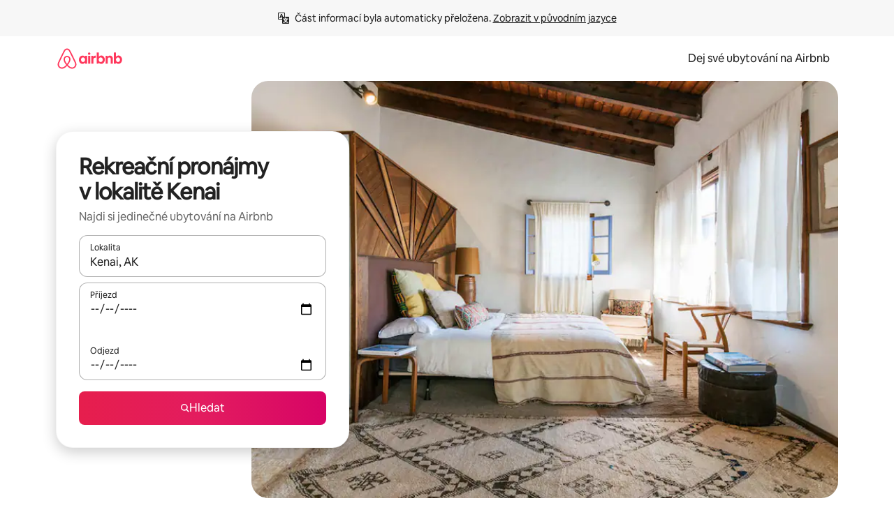

--- FILE ---
content_type: text/javascript
request_url: https://a0.muscache.com/airbnb/static/packages/web/cs/frontend/airmetro/browser/asyncRequire.85b832d014.js
body_size: 59525
content:
__d(function(g,r,_i,a,m,_e,d){"use strict";let{getAirmetroPublicUrl:e}=r(d[0]);r(d[1])();let{CHINA_ASSET_HOST:t,DEFAULT_ASSET_HOST:n}=r(d[2]),o=r(d[3]).default,{isStyle:s}=r(d[4]);e();let l=Object.create(null),i=Object.create(null),c=Object.create(null),u=o("linaria-css")??{stylesheets:[],prefix:""},f=new Set(u.stylesheets.map(e=>`${u.prefix}${e}`));function h(e){if(!(e in c))throw ReferenceError(`Segment "${e}" is not registered`);return c[e]}let p=Object.create(null);function y(e){{if(p[e])return p[e];let t=[];s(e)?t.push(w(e)):t.push(function(e){let t=document.createElement("script"),n=new Promise((n,o)=>{let s=t;if(!s)throw Error("Script was already unloaded");s.onload=n;let l=Error(`Failed to load script: ${e}`);s.onerror=()=>{o(l)},s.async=!0,s.crossOrigin="anonymous",s.src=x(e),document.documentElement.appendChild(s)}),o=()=>{if(!t)throw Error("Script was already unloaded");t.onload=null,t.onerror=null,t=null};return n.then(o).catch(e=>{throw o(),e})}(e));let n=Promise.all(t);return p[e]=n,n}}let E=new Set;function w(e,{deleteDuplicatedStyleTags:t=!1}={}){let n=e;if((e.startsWith("http")||e.startsWith("/"))&&(n=e),f.has(n))return Promise.resolve();let o=document.createElement("link");return new Promise((t,s)=>{let{styleSheets:l}=document;o.onloadcssdefined=e=>{let t=o.href,n=l.length;for(;n--;)if(l[n].href===t)return e();setTimeout(()=>{o.onloadcssdefined(e)})};let i=Error(`Failed to load stylesheet: ${e}`);o.onerror=()=>{s(i)},o.onload=()=>{o.setAttribute("media","all"),o.onloadcssdefined(t)},o.rel="stylesheet",o.type="text/css",o.crossOrigin="anonymous",o.href=n,o.setAttribute("media","print"),document.documentElement.appendChild(o)})}function x(e){return e.startsWith("http")||e.startsWith("/"),e}class $ extends Error{}function O(e,t,n){Object.entries(n).forEach(([n,o])=>{let s=o.map(o=>{if(void 0===t[o])throw ReferenceError(`Bad async module data, cannot locate index ${o} in the bundleRequestPaths array for segmentId=${n}`);return`${e}${t[o]}`});c[n]=s})}m.exports=function(e){if(!(e in l)){let t=!1;try{r(e),t=!0}catch{}try{!function(e,{cssOnly:t=!1}){if(!(e in l)){let n=Promise.all(h(e).filter(e=>!t||s(e)).map(e=>y(e)));l[e]=n}l[e]}(e,{cssOnly:t})}catch(n){let t=r(e);if(t)return Promise.resolve(t);throw new $(`Failed to async require ${e}`,n instanceof Error?{cause:n}:{})}}return e in i||(i[e]=l[e].catch(t=>{throw new $(`Failed to async require ${e}`,t instanceof Error?{cause:t}:{})}).then(()=>r(e))),i[e]},m.exports.getData=h,m.exports.setData=O,m.exports.addImportBundleNames=O,m.exports.load=y,m.exports.prefetch=function(e){if(!(e in c))throw ReferenceError(`Segment "${e}" is not registered`);c[e].filter(e=>!E.has(e)&&!p[e]).forEach(e=>{E.add(e);let t=document.createElement("link");t.rel="prefetch",t.crossOrigin="anonymous",t.href=x(e),t.as=s(e)?"style":"script",document.documentElement.appendChild(t)})},m.exports.loadStyles=w},"057569",["9ad496","44cd5c","4f7679","b2dff4","2f1cba"]);
__d(function(g,r,i,a,m,e,d){"use strict";function t(t){return t.split("?")[0].endsWith(".css")}Object.defineProperty(e,"__esModule",{value:!0}),e.isScript=function(n){return!t(n)},e.isStyle=t},"2f1cba",[]);
__d(function(g,r,i,a,m,e,d){"use strict";let t,l=r(d[0]).default||r(d[0]);m.exports=()=>t||(t=l("locale"))||"en"},"44cd5c",["b2dff4"]);
__d(function(g,r,i,a,m,e,d){"use strict";Object.defineProperty(e,"__esModule",{value:!0}),e.DEFAULT_ASSET_HOST=e.CHINA_ASSET_HOST=void 0,e.CHINA_ASSET_HOST="https://z1.muscache.cn",e.DEFAULT_ASSET_HOST="https://a0.muscache.com"},"4f7679",[]);
__d(function(g,r,i,a,m,e,d){"use strict";function t(){return"https://a0.muscache.com"}Object.defineProperty(e,"__esModule",{value:!0}),e.AIRMETRO_LOCALHOST=void 0,e.getAirmetroPublicUrl=t,e.getAirmetroRootPath=function(){return new URL(t(),"https://stub-host").pathname},e.getWebsocketUrl=function({hostname:t}){return String(new URL("/hot","wss://ws.metro.localhost.airbnb.com"))},e.AIRMETRO_LOCALHOST="//metro.localhost.airbnb.com"},"9ad496",[]);
__d(function(g,r,i,a,m,e,d){"use strict";Object.defineProperty(e,"__esModule",{value:!0}),e.default=function(n,o=!1){if(o||!Object.prototype.hasOwnProperty.call(t,n)){let o=window.document.getElementById(`data-${n}`);t[n]=o?.textContent?JSON.parse(o.textContent):null}return t[n]};let t={}},"b2dff4",[]);
__r("057569").setData("https://a0.muscache.com/airbnb/static/packages/web/c", ["ommon/frontend/dls-icons/components/IcCompactMapsClothingStore16.8e7989ed10.js","s/frontend/landing-pages-accessibility/components/sections/productFeature/FiltersContextSheetContents.eb83dd672a.js","ommon/cd8a194df8.css","ommon/frontend/svg/components/highlights/IcSystemKominka32.61f9571c5e.js","ommon/frontend/dls-icons/components/IcSystemNoSurveillance32.8f2c2dfd06.js","ommon/frontend/dls-icons/components/IcCompactWaterHot16.783af70f3b.js","s/frontend/dls-current/components/modals/contextSheet/ContextSheet.3a7878d120.js","ommon/fa44db70f8.css","ommon/frontend/dls-icons/components/IcSystemOutletCover32.34ead6bafe.js","ommon/frontend/dls-icons/components/IcSystemWaterBottle32.e1fe0412a0.js","s/frontend/canvas-web-sections/sections/McpVerticalSearchMarqueeSection/McpVerticalSearchMarqueeSection.2bd9ede8b2.js","ommon/9679.cc3504d5fe.js","ommon/8aaf.f342450be0.js","s/a68d.0790311467.js","s/06a8.647d70235e.js","s/5d26.f9c0be9121.js","ommon/0b500f3d05.css","ommon/afa1072672.css","ommon/55c523e0d2.css","ommon/7eef2df747.css","ommon/d9297b3681.css","ommon/3845c01799.css","ommon/frontend/dls-icons/components/IcFeatureEye48.f7f9f09685.js","ommon/frontend/dls-icons/components/IcSystemHammer32.5f5f8770f4.js","ommon/frontend/dls-icons/components/IcSystemDoubleVanity32.f349f4edab.js","ommon/frontend/dls-icons/components/IcCompactHistoricHome16.2f9b16ef85.js","ommon/frontend/dls-icons/components/IcCompactParkingStreet16.0eba2116be.js","ommon/frontend/landing-pages-query/section-containers/quick-stats/QuickStatsSectionContainer.05e9e3f38e.js","ommon/742c20b51c.css","s/frontend/landing-pages-query/section-containers/services/FeaturedServicesSectionContainer.794c463cd8.js","ommon/e165.dc71e0a571.js","ommon/d5e8945bba.css","ommon/8ef13fc4cd.css","ommon/frontend/dls-icons/components/IcCompactWardrobe16.e62ed0d3fa.js","ommon/frontend/dls-icons/components/IcSystemViewOcean32.dfcd88b7b5.js","ommon/frontend/dls-icons/components/IcSystemYaleKeypad32.f394bc8dc0.js","s/frontend/user-challenges-contrib/containers/frictions/NewPhoneCodeInputContainer.85ad143dfd.js","ommon/dfe9.73f74a1fa1.js","ommon/ac64.a08d0e9157.js","s/5b30.9141735232.js","s/8336.bde8e5f6c4.js","s/6aa4.46fbac217c.js","ommon/92d030e658.css","ommon/39f8948c8e.css","ommon/ae3aae8eee.css","ommon/d47dba10f2.css","ommon/frontend/dls-legacy-16-icons/IconCommentPositive.73d23eeb04.js","ommon/frontend/dls-icons/components/IcCompactCuisineFrench16.a6bf4ac636.js","ommon/frontend/dls-icons/components/IcSocialQqStaticColor32.1611a13fca.js","ommon/frontend/dls-icons/components/IcSystemRiad32.6c9abbd786.js","ommon/frontend/dls-legacy-16-icons/IconSmokeDetector.bd5ec52c92.js","ommon/frontend/dls-icons/components/IcProgramSystemClean15Pt32.93c451b245.js","ommon/frontend/dls-icons/components/IcSystemCuisineMexican32.420101b36d.js","s/frontend/friction-appeals-v2/components/ReviewAndSubmit/ReviewAndSubmit.114322bbd2.js","s/2105.3b232d117e.js","s/c569.bc6f3b3d85.js","s/0dd5.01b02410b9.js","s/4f9f.64babe1cf6.js","ommon/422ea28c7c.css","ommon/279214cd00.css","ommon/e65ed36a90.css","ommon/50e2e6109d.css","ommon/8edef52955.css","s/frontend/canvas-web-sections/sections/McpLoginSection/McpLoginSection.0433d6b7ae.js","ommon/54ec550e73.css","ommon/frontend/dls-icons/components/IcSystemPottery32.917d2d8edf.js","ommon/frontend/dls-icons/components/IcCompactTowerPisa16.7183743ebc.js","ommon/frontend/dls-icons/components/IcCompactPrivateBedroom16.88fe7cdb43.js","ommon/frontend/host-dls-deprecated/hooks/satori/SatoriGeocodeQuery-document.niobe.3cea62073a.js","ommon/frontend/dls-icons/components/IcCompactSuperhostAvatar16.ba243f6d61.js","ommon/frontend/dls-icons/components/IcCompactCuisineMoroccan16.52bfa51cab.js","ommon/frontend/dls-icons/components/IcSystemAudioMicMute32.68c2255fb2.js","ommon/frontend/dls-icons/components/IcSocialWechatMoments32.c0aa7ae866.js","ommon/node_modules/adyen-web-v5/dist/adyen.e478250a30.js","ommon/frontend/dls-icons/components/IcSocialFbMessengerStaticColor32.c36c85a82a.js","ommon/frontend/dls-icons/components/IcCompactCuisineThai16.64358ff250.js","ommon/frontend/dls-icons/components/IcSystemNoPool32.fddbc5475b.js","ommon/frontend/dls-icons/components/IcSystemSustainableHome32.25cc43a06d.js","ommon/frontend/dls-icons/components/IcCompactNatureParkAlt16.5f20df3b9d.js","ommon/frontend/dls-icons/components/IcCompactDiaper16.701c4e4d6e.js","ommon/frontend/dls-icons/components/IcCompactLakehouse16.541dd2bc4f.js","ommon/frontend/hyperloop-browser/shims_post_modules.64cbdb5312.js","ommon/frontend/dls-icons/components/IcCompactFutonJapanese16.d9adf1106a.js","ommon/frontend/dls-icons/components/IcSystemInstantPay32.65a0668486.js","ommon/frontend/dls-icons/components/IcSystemMinsu32.5e4b603b13.js","ommon/frontend/dls-legacy-16-icons/IconAirConditioning.35a89d8e39.js","ommon/frontend/dls-legacy-16-icons/IconSoap.d2d999d93a.js","ommon/frontend/dls-icons/components/IcSystemWebcam32.78c23ce7a1.js","ommon/frontend/dls-icons/components/IcCompactHostServiceProviders16.0427013961.js","ommon/frontend/dls-icons/components/IcCompactTv16.67e4eadb29.js","ommon/frontend/dls-icons/components/IcCompactGlobeOutline16.e4f3130afa.js","s/frontend/airlock-platform-current/utils/renderAirlock.92d95993da.js","ommon/e2da.6dcc079da9.js","ommon/9a38.070d5ffb7b.js","ommon/daa0.8b34b2dc02.js","ommon/6aa5abda21.css","ommon/1a37445244.css","ommon/1879e20127.css","ommon/frontend/dls-icons/components/IcSystemMapsTrainStation32.470af621f1.js","ommon/frontend/dls-icons/components/IcProgramHostCouncilStaticColor32.2d81d4cb88.js","ommon/frontend/dls-icons/components/IcCompactStop16.b1535772a1.js","ommon/frontend/dls-legacy-16-icons/IconLockAlt.2f66db45cf.js","s/frontend/landing-pages-query/section-containers/header/HeaderSectionContainer.38cf8eb4fb.js","ommon/ceccd62486.css","ommon/frontend/dls-icons/components/IcCompactSeatingAreaChair16.7cfd4b528b.js","ommon/frontend/dls-icons/components/IcSystemCalendarUnmarkedStroked.5f1d78ce70.js","ommon/frontend/dls-icons/components/IcCompactAlertCheck16.4ba24d0da5.js","ommon/frontend/dls-icons/components/IcSystemSort32.cb0dcedb9e.js","ommon/frontend/dls-icons/components/IcCompactMapsCasino16.d6d61b329f.js","s/frontend/user-challenges-contrib/containers/frictions/PhoneVerificationWithNumberPhoneInputContainer.cded7efb63.js","s/0213.b059b0423f.js","ommon/6279.620c57182d.js","ommon/c60fdbb3ab.css","ommon/24289281f4.css","s/frontend/privacy-hub/containers/PrivacyHubPage.789481c0f8.js","ommon/e709.572efb00e5.js","ommon/e18a.2b2bee95af.js","ommon/0c01.7ba0342650.js","ommon/0a2f.c157ccc504.js","s/7c10.44bb06b548.js","ommon/fd12.32b5dcfc62.js","ommon/34edfb91a1.css","ommon/412d3a7a1f.css","ommon/cdd8efc77d.css","ommon/frontend/photo-viewer/components/Video.93700199eb.js","s/ea88.8b1f2fbe66.js","ommon/2b4fa52654.css","ommon/f7ebbe68df.css","ommon/frontend/dls-icons/components/IcSystemEndCall32.e6c4d3444b.js","ommon/frontend/dls-icons/components/IcSystemAutoFlash32.64ac453abc.js","ommon/frontend/dls-icons/components/IcCompactGiftcard16.2b86632823.js","ommon/frontend/dls-icons/components/IcFeatureGraphDown48.3730dd7d88.js","ommon/frontend/dls-icons/components/IcSystemMessageTemplate32.7c2f80c0af.js","s/frontend/user-challenges-contrib/containers/frictions/contact_kba/ContactKbaPaymentSelectContainer.0d2f527fd1.js","s/d9d6.4dc9abe0b2.js","ommon/frontend/dls-icons/components/IcSystemMapsAirport32.eddf42535f.js","ommon/frontend/dls-icons/components/IcSystemSharedHome32.e0af90f35d.js","ommon/frontend/dls-legacy-16-icons/IconCenteredIndicatorQuickResponses.62442f215d.js","ommon/frontend/landing-pages-beta-program/routes/NdaPageRoute/NdaPageQuery-document.niobe.f37b36709e.js","ommon/frontend/dls-icons/components/IcSystemStairs32.432d013502.js","ommon/frontend/dls-icons/components/IcSystemFirstAidKit32.062f9c8cc9.js","ommon/frontend/dls-icons/components/IcSystemListingsStroked.5b52c28a7b.js","ommon/frontend/dls-icons/components/IcSystemBelo32.8139dc0b6c.js","ommon/frontend/dls-icons/components/IcSystemHostPerformanceStroked.2af8cb602a.js","ommon/frontend/dls-icons/components/IcSystemHostReservations32.97491fa30f.js","ommon/frontend/dls-icons/components/IcSystemCat32.97e8720f55.js","s/frontend/landing-pages-cohosting-ui/containers/TextHeroSectionContainer.0f6785706b.js","ommon/e4ef.58f01ecf19.js","ommon/a629b91ca3.css","ommon/d47ff66d8c.css","ommon/frontend/dls-icons/components/IcCompactSofa16.a86bd6f1b8.js","ommon/frontend/dls-legacy-16-icons/IconHairDryer.76bc87ac3f.js","ommon/frontend/canvas-web-sections/sections/McpMediaSection/McpMediaSection.d0dd7ca90e.js","s/7017.c0d4d5a814.js","s/c5a8.ddd167f02c.js","ommon/4d0c.038ef9fc94.js","s/2140.8d131b954b.js","s/1420.e144a5c91d.js","ommon/e4d37e3a2d.css","ommon/5f12365c8e.css","ommon/017c5fc7a4.css","ommon/7ed1b9154b.css","ommon/3663d0905c.css","ommon/frontend/google-recaptcha/utils/maybeGetRecaptcha.fff849855c.js","ommon/frontend/listing-card/components/parts/PassportCard/SmallContextSheet.604b7eb232.js","ommon/39e377fcaa.css","ommon/frontend/dls-icons/components/IcSystemHostHelp32.82db8f5048.js","ommon/frontend/dls-icons/components/IcCompactPortableWifi16.7233cd6a88.js","ommon/frontend/dls-icons/components/IcCompactAlertBell16.cff00e6443.js","ommon/frontend/privacy-hub/containers/PrivacyHubPage.prepare.8e748660f9.js","ommon/frontend/dls-icons/components/IcCompactToiletUpright16.b10a3ef83b.js","ommon/frontend/landing-pages-beta-program/routes/PublicGuestOptInRoute/PublicGuestOptInRoute.prepare.1bf5f02b2e.js","ommon/frontend/dls-icons/components/IcSocialSpotifyStaticColor32.b928d09271.js","ommon/frontend/dls-icons/components/IcCompactHostAssign16.74e1bac3c0.js","ommon/frontend/seo-loop/routeHandler.9e5279a3d1.js","ommon/4aeb.b027b1d32b.js","ommon/frontend/seo-loop/apps/seo-loop-util-app/initializer.f53fea450c.js","ommon/42cb.3e32654b32.js","ommon/57a4.9d270dffbc.js","ommon/7014.f189305acd.js","ommon/7616.ed59c77324.js","s/217f.30403c8dc3.js","ommon/2148.1714d2de44.js","ommon/node_modules/@builder.io/partytown/index.0619ce1878.js","ommon/frontend/do-conversions/index.ae873e43db.js","ommon/frontend/localpost/configureAPI.88b061d95b.js","ommon/frontend/airlock-ui/components/AirlockModal/index.f594728c87.js","ommon/01267490ca.css","s/frontend/airlock-platform/utils/triggerAirlock/index.679a7b8351.js","ommon/3f29.ca04fb6f24.js","s/a71f.76a5237e94.js","ommon/b1135fb555.css","ommon/1639662ce6.css","s/frontend/friction-v2-webview-test-friction/components/V2WebviewTestFrictionFriction.d7a9be835e.js","ommon/ba980cbec1.css","s/frontend/friction-2fa-totp/components/PhoneVerificationVia2FATOTPFriction.7837c362e2.js","ommon/cd7ee426b2.css","s/frontend/friction-three-d-secure-verification-2/components/ThreeDSecureVerification2Friction.7b07668670.js","ommon/e6fd.0b90ee453a.js","ommon/d6f713e1ea.css","ommon/d013298d4c.css","s/frontend/friction-coworker-email/index.6afb1890be.js","s/0711.656630f6ca.js","ommon/d5b65e6c3a.css","ommon/c52c1d6b69.css","ommon/frontend/airlock-flow-views/components/RenderlessOutroView.c05881f5d9.js","s/frontend/friction-push-notification/index.5e475dcbcd.js","ommon/1386cc1305.css","s/frontend/friction-plaid-credit-card-verification/index.07fa8cedc2.js","ommon/6c5e3d381c.css","s/frontend/phone-number-masking/components/PhoneMaskingFriction/PhoneMaskingNuxForNumberReplacementFriction.06f81a017f.js","ommon/3c89.6e7d4f886f.js","ommon/5129.8caead6a36.js","ommon/961e982b48.css","ommon/1d7582d1e3.css","s/frontend/friction-phone-text/components/PhoneVerificationViaTextFriction.601ae57536.js","ommon/59c11ba765.css","s/frontend/friction-phone-verification-via-otp/components/PhoneVerificationViaWhatsappFriction/index.1a26a08699.js","ommon/3e2f6d59ed.css","s/frontend/friction-phone-call/components/PhoneVerificationViaCallFriction.2973b5a82a.js","s/frontend/friction-paypal-verification/index.1773c0bacb.js","ommon/61e9beef41.css","s/frontend/friction-payment-authentication-three-d-secure/components/PaymentAuthenticationThreeDSecureFriction.0f2972f133.js","ommon/0121822de2.css","s/frontend/friction-passkey-verification/index.47647ce416.js","ommon/c942.ae4f293e0d.js","s/26e0.0fbcc0d949.js","ommon/ec56ff446d.css","ommon/bb77531420.css","s/frontend/friction-passkey-registration/index.ba3b74e7fa.js","ommon/af19ce4fdf.css","s/frontend/account-fov/components/IdentityVerificationFriction.2b3b927cae.js","s/06c6.935633969c.js","ommon/87c7.b6ac0a0d2f.js","ommon/f567.f6505f67fb.js","ommon/69da.e480d649c4.js","s/5452.db963c6012.js","ommon/9343.837189d525.js","ommon/54a85ec699.css","ommon/a07a0a711f.css","ommon/ddae0dba56.css","s/frontend/airlock-flow-views/components/GenericViewSelection/index.448e1b57a0.js","ommon/a9a0b521d1.css","ommon/frontend/friction-generic-redirect/components/GenericRedirectFriction.2156c7dae5.js","s/frontend/friction-account-verification-via-two-way-sms-for-payment/index.a4d6b7b90c.js","ommon/a28235ed1c.css","s/frontend/friction-account-verification-via-two-way-sms/components/AccountVerificationViaTwoWaySmsForAOVFriction/index.b35d8615e3.js","ommon/5b6f20f79c.css","s/frontend/friction-email-code/components/EmailCodeVerificationFriction.941e58f77a.js","ommon/8718977d5e.css","s/frontend/airlock-sdui/index.6f87deeff9.js","s/e549.2aafc21596.js","s/eced.810d67111a.js","ommon/0a75.856ecc54d3.js","s/e15e.367c174721.js","ommon/9012ebf81d.css","ommon/4493f66da2.css","ommon/e10a89b6c3.css","ommon/8e205127b1.css","s/frontend/friction-recaptchav2/components/RecaptchaV2Friction/index.c70e8e836b.js","ommon/8623201c66.css","s/frontend/friction-appeals/components/AppealsFriction.e63fb428c2.js","ommon/4555.8527f20360.js","s/b494.618b959a97.js","ommon/5554e337e5.css","ommon/02832e5c7b.css","s/frontend/friction-payouts/index.3b7b8d80f8.js","ommon/3b3dab661c.css","s/frontend/friction-auto-rejection-with-fallback/index.a9b84ea6bb.js","ommon/2e1b39d3f1.css","s/frontend/friction-auto-rejection/index.34a37e2d9c.js","s/9c4b.4de5bc754d.js","ommon/3b5d8b5e0a.css","ommon/9a22aa1c3c.css","s/frontend/friction-arkose-bot-detection/components/ArkoseBotDetectionFriction/index.bd56ad27d0.js","ommon/af760e20dd.css","s/frontend/friction-appeals-v2/components/UploadFiles/UploadFiles.f541777a9a.js","ommon/7237a080c4.css","s/frontend/friction-appeals-v2/components/Statement/Statement.5b9c767095.js","ommon/b4112f0229.css","s/frontend/friction-appeals-v2/components/PrepareAppeal/PrepareAppeal.a106c0fc3d.js","s/9da0.155a2e5fa2.js","ommon/f446d0d696.css","ommon/fbb99c49a4.css","s/frontend/friction-appeals-v2/components/Outro/Outro.6276630bb0.js","ommon/358e304e7d.css","s/frontend/friction-appeals-v2/components/Timeline/Timeline.f8f33c64cb.js","ommon/41794c322d.css","s/frontend/friction-appeals-v2/components/Intro/Intro.102c950a2e.js","ommon/dda353a56e.css","s/frontend/simple-footer/variants/base/FooterWithBottomSpacing.36ac7d4a39.js","s/8ccf.5afe1ada60.js","ommon/be6adb524b.css","ommon/612dae5d33.css","s/frontend/locale-settings/containers/language/LanguageSelectorModalContainer.6b956f2a7b.js","s/1e0f.0db94d80d4.js","ommon/234ec75183.css","ommon/e04145b3fc.css","s/frontend/locale-settings/containers/currency/CurrencySelectorModalContainer.c288e532ae.js","ommon/2a18500df8.css","ommon/frontend/friction-appeals-v2/components/IdVerification/IdVerification.ce4cf03ce0.js","ommon/72cd9cac83.css","ommon/frontend/account-fov/components/AccountFovModal/AccountFovModalContextSheet.f431109948.js","ommon/8f3e98b65e.css","s/frontend/account-fov/components/modal/HelpInfoModalContent.989d2e584e.js","ommon/frontend/friction-appeals-v2/components/BackgroundCheck/BackgroundCheck.564b600ee6.js","ommon/fcd4acda3b.css","s/frontend/onboarding/components/actionTray/ActionTrayContainer.090cc50baa.js","ommon/e84b.7737114ab1.js","ommon/96b6772698.css","s/frontend/navi/presenters/HostGlobalBanner/HostGlobalBanner.6a80fb9f06.js","ommon/bd99ba850f.css","s/frontend/navi/presenters/HostGlobalBanner/AggregateModalContent.b303c6b434.js","ommon/6ea8b943fa.css","s/frontend/navi/presenters/CanvasAnnouncement/CanvasAnnouncement.50d771b0e7.js","ommon/1bdf.65c3d8b8c2.js","ommon/9b25001fb3.css","ommon/e48ed9d4ac.css","ommon/frontend/media/components/video/utils/hls.82b3f8f0d4.js","ommon/node_modules/mux-embed/dist/mux.56d72018ff.js","ommon/frontend/canvas-channels-shared/components/Icon/IconServer.877924fbb6.js","ommon/aa76872419.css","ommon/frontend/dls-icons/components/IcCompactStopwatch16.eb969b8da5.js","ommon/frontend/dls-icons/components/IcSystemRunningShoe32.e1a52d61a0.js","ommon/frontend/dls-icons/components/IcSystemRunning32.f27649311f.js","ommon/frontend/dls-icons/components/IcSystemYoga32.037f1ce9dd.js","ommon/frontend/dls-icons/components/IcSystemIconTicket32.9a2f308fbc.js","ommon/frontend/dls-icons/components/IcSystemBullseye32.1891a0fd14.js","ommon/frontend/dls-icons/components/IcFeatureFilters48.7175f85feb.js","ommon/frontend/dls-icons/components/IcSystemFuton32.a7b34be0a1.js","ommon/frontend/dls-icons/components/IcCompactHistory16.1486df263a.js","ommon/frontend/dls-icons/components/IcCompactHostHelpAlt16.f5085e64ba.js","ommon/frontend/dls-icons/components/IcCompactSettingsGearAlt16.16189bd441.js","ommon/frontend/dls-icons/components/IcCompactHostNotificationsAlt16.bb17e7421c.js","ommon/frontend/dls-icons/components/IcCompactProfileAlt16.d1e010bded.js","ommon/frontend/dls-icons/components/IcCompactMessagesAlt16.cfb7921e62.js","ommon/frontend/dls-icons/components/IcCompactBeloAlt16.5ba5d9cb20.js","ommon/frontend/dls-icons/components/IcCompactHeartAlt16.1fd9ad1519.js","ommon/frontend/dls-icons/components/IcSystemHotSprings32.30cca77940.js","ommon/frontend/dls-icons/components/IcSystemPrivateOnsen32.52c4cfe641.js","ommon/frontend/dls-icons/components/IcSystemFutonJapanese32.24965c6741.js","ommon/frontend/dls-icons/components/IcSystemUmbrella32.f2f6985f83.js","ommon/frontend/dls-icons/components/IcSystemTour32.83b63f3865.js","ommon/frontend/dls-icons/components/IcSystemMassageTable32.65794ae705.js","ommon/frontend/dls-icons/components/IcSystemLocationStroked.7140f9a759.js","ommon/frontend/dls-icons/components/IcCompactPaperclip16.8763dce080.js","ommon/frontend/dls-icons/components/IcSystemProfileStroked.de47925664.js","ommon/frontend/dls-icons/components/IcSystemHeartStroked.25e8c04139.js","ommon/frontend/dls-icons/components/IcSystemBeloStroked.ee8e2e34cc.js","ommon/frontend/dls-icons/components/IcSystemStarBright32.babeee4cd4.js","ommon/frontend/dls-icons/components/IcSystemArrowSwitch32.ffe2629db9.js","ommon/frontend/dls-icons/components/IcSystemMessageRead32.8443e63d8c.js","ommon/frontend/dls-icons/components/IcSystemNanny32.7f93258526.js","ommon/frontend/dls-icons/components/IcSystemFrisbee32.b9d18fbadc.js","ommon/frontend/dls-icons/components/IcSystemTaiChi32.fadc37b956.js","ommon/frontend/dls-icons/components/IcSystemSumoWrestling32.4c3694b675.js","ommon/frontend/dls-icons/components/IcSystemRugby32.c6588f2657.js","ommon/frontend/dls-icons/components/IcSystemRowing32.b1d22d2033.js","ommon/frontend/dls-icons/components/IcSystemRollerSkates32.b3c367d44d.js","ommon/frontend/dls-icons/components/IcSystemCowboyBoot32.e381cc7d84.js","ommon/frontend/dls-icons/components/IcSystemPickleball32.26b2c765fb.js","ommon/frontend/dls-icons/components/IcSystemPadel32.566f3f4ad1.js","ommon/frontend/dls-icons/components/IcSystemHelmet32.f1e98833a7.js","ommon/frontend/dls-icons/components/IcSystemLuge32.0a5a5b9e1f.js","ommon/frontend/dls-icons/components/IcSystemLacrosse32.9a38604eb4.js","ommon/frontend/dls-icons/components/IcSystemMartialArts32.d714a08217.js","ommon/frontend/dls-icons/components/IcSystemHorseshoe32.89bac3ead5.js","ommon/frontend/dls-icons/components/IcSystemHandball32.f1ae9c3328.js","ommon/frontend/dls-icons/components/IcSystemGymnastics32.4335b95577.js","ommon/frontend/dls-icons/components/IcSystemIceSkates32.6e1aee25da.js","ommon/frontend/dls-icons/components/IcSystemFieldHockey32.7ac5e5bfb7.js","ommon/frontend/dls-icons/components/IcSystemFencing32.e26827f956.js","ommon/frontend/dls-icons/components/IcSystemDodgeball32.2ed24fe0b6.js","ommon/frontend/dls-icons/components/IcSystemDance32.b346471638.js","ommon/frontend/dls-icons/components/IcSystemCurling32.84418ec877.js","ommon/frontend/dls-icons/components/IcSystemCricket32.ae44e712b6.js","ommon/frontend/dls-icons/components/IcSystemBoxingGlove32.6d2db10bc0.js","ommon/frontend/dls-icons/components/IcSystemBobsled32.021480a855.js","ommon/frontend/dls-icons/components/IcSystemSpeedometer32.4dde911deb.js","ommon/frontend/dls-icons/components/IcSystemPuzzlePiece32.6e1a676c4c.js","ommon/frontend/dls-icons/components/IcSystemMakeup32.169b03b30d.js","ommon/frontend/dls-icons/components/IcSystemSportJersey32.e7b3d89573.js","ommon/frontend/dls-icons/components/IcSystemKnittingYarn32.330367510f.js","ommon/frontend/dls-icons/components/IcFeaturePaymentFailed48.37e3797a54.js","ommon/frontend/dls-icons/components/IcFeatureCancelRemove48.364f281283.js","ommon/frontend/dls-icons/components/IcSystemMapsSubwayStation32.8f5286ab64.js","ommon/frontend/dls-icons/components/IcSystemHanok32.46a570a99d.js","ommon/frontend/dls-icons/components/IcSystemMountainTop32.450d6cf574.js","ommon/frontend/dls-icons/components/IcSystemHostPropertiesAll32.e39349d085.js","ommon/frontend/dls-icons/components/IcSystemBaseball32.4a11398be6.js","ommon/frontend/dls-icons/components/IcSystemSkateboarding32.bcef516cd9.js","ommon/frontend/dls-icons/components/IcSystemChess32.97e6c35d89.js","ommon/frontend/dls-icons/components/IcSystemAnime32.4f78332d4a.js","ommon/frontend/dls-icons/components/IcSystemBowling32.aea01db351.js","ommon/frontend/dls-icons/components/IcSystemClimbingRope32.bf4be23315.js","ommon/frontend/dls-icons/components/IcSystemIceHockey32.ba820f293a.js","ommon/frontend/dls-icons/components/IcSystemNavListings32.159c9b17d3.js","ommon/frontend/dls-icons/components/IcDoorcodeHouse32.b20302865e.js","ommon/frontend/dls-icons/components/IcDoorcodeLock32.8fecd53b74.js","ommon/frontend/dls-icons/components/IcDoorcodeCheck32.171c03c0b2.js","ommon/frontend/dls-icons/components/IcDoorcodeAugustLogo32.f2bebd06eb.js","ommon/frontend/dls-icons/components/IcDoorcodeYaleLogo32.2aa177b3c8.js","ommon/frontend/dls-icons/components/IcDoorcodeNine32.9f459fc31f.js","ommon/frontend/dls-icons/components/IcDoorcodeEight32.e351debc5d.js","ommon/frontend/dls-icons/components/IcDoorcodeSeven32.bbebfcc7ab.js","ommon/frontend/dls-icons/components/IcDoorcodeSix32.ca0ff8a946.js","ommon/frontend/dls-icons/components/IcDoorcodeFive32.b18c165eed.js","ommon/frontend/dls-icons/components/IcDoorcodeFour32.c2fe348cac.js","ommon/frontend/dls-icons/components/IcDoorcodeThree32.ee613448a7.js","ommon/frontend/dls-icons/components/IcDoorcodeTwo32.b50842ddf0.js","ommon/frontend/dls-icons/components/IcDoorcodeOne32.3777d22230.js","ommon/frontend/dls-icons/components/IcDoorcodeZero32.81d8cec895.js","ommon/frontend/dls-icons/components/IcSystemSchlageLogo24.35999db52b.js","ommon/frontend/dls-icons/components/IcSystemAugustLogo24.ce443dcc53.js","ommon/frontend/dls-icons/components/IcSystemYaleLogo24.e2c843c686.js","ommon/frontend/dls-icons/components/IcSystemNoSmartlock32.66e8e3a583.js","ommon/frontend/dls-icons/components/IcSystemSchlageSmartlock32.8bff98d6f5.js","ommon/frontend/dls-icons/components/IcSystemYaleSmartlock32.2293ab3d11.js","ommon/frontend/dls-icons/components/IcSystemAugustSmartlock32.4af104bbd8.js","ommon/frontend/dls-icons/components/IcSystemArcadeMachine32.cacf2aee00.js","ommon/frontend/dls-icons/components/IcSystemPrivateBedroom32.1b06833a69.js","ommon/frontend/dls-icons/components/IcSystemSocialInteraction32.b9e8a1ea41.js","ommon/frontend/dls-icons/components/IcSystemMagicWand32.ee047a805e.js","ommon/frontend/dls-icons/components/IcSystemBriefcase32.c25060c050.js","ommon/frontend/dls-icons/components/IcSystemMapsMusic32.cceb5959fe.js","ommon/frontend/dls-icons/components/IcSystemMapsSchoolUniversity32.3d77c86f2d.js","ommon/frontend/dls-icons/components/IcSystemNoLockOnDoor32.c9aff4566f.js","ommon/frontend/dls-icons/components/IcSystemHostListingResidential32.407331b7e0.js","ommon/frontend/dls-icons/components/IcSystemProfile32.685f86b6e7.js","ommon/frontend/dls-icons/components/IcSystemToiletUpright32.df8e66982a.js","ommon/frontend/dls-icons/components/IcSystemWrestling32.8cb06c1db2.js","ommon/frontend/dls-icons/components/IcSystemWhirlpool32.b8cc89e3c1.js","ommon/frontend/dls-icons/components/IcSystemButler32.39bb946154.js","ommon/frontend/dls-icons/components/IcSystemPersonWalk32.af2034e3c7.js","ommon/frontend/dls-icons/components/IcSystemMapsSupermarket32.e3169c6cc0.js","ommon/frontend/dls-icons/components/IcSystemMapsStore32.7670c923bd.js","ommon/frontend/dls-icons/components/IcSystemMapsRestaurant32.dba6844fdd.js","ommon/frontend/dls-icons/components/IcSystemMapsDepartmentStore32.777d251a97.js","ommon/frontend/dls-icons/components/IcSystemMapsArtGallery32.8cae389863.js","ommon/frontend/dls-icons/components/IcSystemGlobeStand32.596a273f9c.js","ommon/frontend/dls-icons/components/IcSystemVesselSink32.3d1cce438a.js","ommon/frontend/dls-icons/components/IcSystemYurt32.98cf9cf813.js","ommon/frontend/dls-icons/components/IcSystemWhiteGloveService32.3e33928729.js","ommon/frontend/dls-icons/components/IcSystemWindowView32.e3a4c78882.js","ommon/frontend/dls-icons/components/IcSystemWindmill32.8b43529ca3.js","ommon/frontend/dls-icons/components/IcSystemUfo32.f4bd767b0b.js","ommon/frontend/dls-icons/components/IcSystemTowerPisa32.18710fda7e.js","ommon/frontend/dls-icons/components/IcSystemTower32.69acaf422b.js","ommon/frontend/dls-icons/components/IcSystemHostTeamStroked.01c8a2ac7a.js","ommon/frontend/dls-icons/components/IcSystemTeaMug32.2758e99d31.js","ommon/frontend/dls-icons/components/IcSystemSurfboard32.3f5caa8532.js","ommon/frontend/dls-icons/components/IcSystemSkiIn32.6cf327aba2.js","ommon/frontend/dls-icons/components/IcSystemShippingContainer32.695542f60f.js","ommon/frontend/dls-icons/components/IcSystemShepherdHut32.f813690427.js","ommon/frontend/dls-icons/components/IcSystemRyokan32.384058201c.js","ommon/frontend/dls-icons/components/IcSystemPalmTree32.d8257e0ca3.js","ommon/frontend/dls-icons/components/IcSystemOffTheGrid32.fd778d9389.js","ommon/frontend/dls-icons/components/IcSystemMansion32.30c3ccad2b.js","ommon/frontend/dls-icons/components/IcSystemFlipId32.578405c46d.js","ommon/frontend/dls-icons/components/IcSystemLakehouse32.5b673e527b.js","ommon/frontend/dls-icons/components/IcSystemLake32.054a9f4422.js","ommon/frontend/dls-icons/components/IcSystemHutStraw32.97aac9b383.js","ommon/frontend/dls-icons/components/IcSystemHistoricHome32.22b6b15dd6.js","ommon/frontend/dls-icons/components/IcSystemGrapes32.16058b86f9.js","ommon/frontend/dls-icons/components/IcSystemFarm32.fcc093ded4.js","ommon/frontend/dls-icons/components/IcSystemEarthHouse32.eab2c4ab04.js","ommon/frontend/dls-icons/components/IcSystemDomeHouse32.54115e3ebf.js","ommon/frontend/dls-icons/components/IcSystemDammuso32.76c0a5a801.js","ommon/frontend/dls-icons/components/IcSystemCycladicHouse32.be3a461cc0.js","ommon/frontend/dls-icons/components/IcSystemCountryHome32.1af9d0a5cf.js","ommon/frontend/dls-icons/components/IcSystemChefsHat32.d8f8b5efcc.js","ommon/frontend/dls-icons/components/IcSystemCastle32.85050e6aa8.js","ommon/frontend/dls-icons/components/IcSystemCampground32.df9416b41f.js","ommon/frontend/dls-icons/components/IcSystemCamperTrailer32.d30a051c56.js","ommon/frontend/dls-icons/components/IcSystemCabin32.b21b0bdd3c.js","ommon/frontend/dls-icons/components/IcSystemBeachfront32.459637bd91.js","ommon/frontend/dls-icons/components/IcSystemBarn32.549173988e.js","ommon/frontend/dls-icons/components/IcSystemArtPalette32.014dfb6e10.js","ommon/frontend/dls-icons/components/IcSystemAFrameCabin32.958f3bef58.js","ommon/frontend/dls-icons/components/IcCompactYurt16.ec4dfa3ad4.js","ommon/frontend/dls-icons/components/IcCompactWhiteGloveService16.b81fa2c908.js","ommon/frontend/dls-icons/components/IcCompactWindowView16.f43a9545f8.js","ommon/frontend/dls-icons/components/IcCompactWindmill16.53d4670aad.js","ommon/frontend/dls-icons/components/IcCompactUfo16.e7919e8c78.js","ommon/frontend/dls-icons/components/IcCompactTreeHouse16.b94f0cfd47.js","ommon/frontend/dls-icons/components/IcCompactTower16.6172be6e6d.js","ommon/frontend/dls-icons/components/IcCompactTinyHouse16.441e4fb252.js","ommon/frontend/dls-icons/components/IcCompactTeaMug16.5c91ac423f.js","ommon/frontend/dls-icons/components/IcCompactSurfboard16.8c3391867a.js","ommon/frontend/dls-icons/components/IcCompactSkiIn16.6830b698b9.js","ommon/frontend/dls-icons/components/IcCompactShippingContainer16.4ffebe906e.js","ommon/frontend/dls-icons/components/IcCompactShepherdHut16.2b04a5c043.js","ommon/frontend/dls-icons/components/IcCompactSharedHome16.a0be76b4b8.js","ommon/frontend/dls-icons/components/IcCompactRyokan16.6ba5f5d8c4.js","ommon/frontend/dls-icons/components/IcCompactRiad16.5a5b74ca0a.js","ommon/frontend/dls-icons/components/IcCompactPiano16.9f8e7f389b.js","ommon/frontend/dls-icons/components/IcCompactPalmTree16.17cfd35d29.js","ommon/frontend/dls-icons/components/IcCompactOffTheGrid16.602416c809.js","ommon/frontend/dls-icons/components/IcCompactNaturePark16.50d9199533.js","ommon/frontend/dls-icons/components/IcCompactMinsu16.93d534322b.js","ommon/frontend/dls-icons/components/IcCompactMapsResort16.83125b959b.js","ommon/frontend/dls-icons/components/IcCompactMansion16.16701982a8.js","ommon/frontend/dls-icons/components/IcCompactLake16.48b048b324.js","ommon/frontend/dls-icons/components/IcCompactIsland16.af9fa5c5af.js","ommon/frontend/dls-icons/components/IcCompactHutStraw16.ba685171d2.js","ommon/frontend/dls-icons/components/IcCompactHouseboat16.4bc39483dc.js","ommon/frontend/dls-icons/components/IcCompactGrapes16.df7ebb840f.js","ommon/frontend/dls-icons/components/IcCompactFarm16.28a83ae166.js","ommon/frontend/dls-icons/components/IcCompactEarthHouse16.be31133382.js","ommon/frontend/dls-icons/components/IcCompactDomeHouse16.db1cf6f3d8.js","ommon/frontend/dls-icons/components/IcCompactDesignerHouse16.1af61ec713.js","ommon/frontend/dls-icons/components/IcCompactDesertCactus16.8c9d9857c6.js","ommon/frontend/dls-icons/components/IcCompactDammuso16.fc8accd4bd.js","ommon/frontend/dls-icons/components/IcCompactCycladicHouse16.ea8500b014.js","ommon/frontend/dls-icons/components/IcCompactCountryHome16.46354b62fe.js","ommon/frontend/dls-icons/components/IcCompactChefsHat16.58df7cae38.js","ommon/frontend/dls-icons/components/IcCompactCave16.b5bbfd92c2.js","ommon/frontend/dls-icons/components/IcCompactCastle16.01fe96be86.js","ommon/frontend/dls-icons/components/IcCompactCasaParticular16.c544bc47ab.js","ommon/frontend/dls-icons/components/IcCompactCampground16.29dc75e3fe.js","ommon/frontend/dls-icons/components/IcCompactCamperTrailer16.f44123be6d.js","ommon/frontend/dls-icons/components/IcCompactCabin16.b2e74edccd.js","ommon/frontend/dls-icons/components/IcCompactBoatSail16.e781c8a2d8.js","ommon/frontend/dls-icons/components/IcCompactBeachfront16.4fd8b27daa.js","ommon/frontend/dls-icons/components/IcCompactBarn16.5ad2acdd17.js","ommon/frontend/dls-icons/components/IcCompactArtPalette16.07f9f4c039.js","ommon/frontend/dls-icons/components/IcCompactAFrameCabin16.97ca12104e.js","ommon/frontend/dls-icons/components/IcSystemRefrigeratorStainless32.907f7f3476.js","ommon/frontend/dls-icons/components/IcSystemSmartlock32.3427d2a3cc.js","ommon/frontend/dls-icons/components/IcSystemMaintenanceOnSite32.af8c91ffd7.js","ommon/frontend/dls-icons/components/IcSystem24HMaintenance32.d0ce941a94.js","ommon/frontend/dls-icons/components/IcSystemPackageService32.00e6723213.js","ommon/frontend/dls-icons/components/IcSystemDogWash32.68df50df56.js","ommon/frontend/dls-icons/components/IcSystemPetPlayArea32.7191085c60.js","ommon/frontend/dls-icons/components/IcSystemLounge32.195f5588bb.js","ommon/frontend/dls-icons/components/IcSystemRacquetball32.b03c5bcfc0.js","ommon/frontend/dls-icons/components/IcSystemBasketball32.dd7fdd5bc0.js","ommon/frontend/dls-icons/components/IcSystemStorageShelf32.aabba4a04d.js","ommon/frontend/dls-icons/components/IcSystemSunDeck32.1dd2cd9c18.js","ommon/frontend/dls-icons/components/IcSystemParkingReserved32.b41efac8e0.js","ommon/frontend/dls-icons/components/IcSystemGarage32.f1281ee7d6.js","ommon/frontend/dls-icons/components/IcSystemDesignerHouse32.6eea97204a.js","ommon/frontend/dls-icons/components/IcSystemQuotationMark40.48507e7285.js","ommon/frontend/dls-icons/components/IcCompactQuotationMark40.6289f6846f.js","ommon/frontend/dls-icons/components/IcSystemKids32.68423052fa.js","ommon/frontend/dls-icons/components/IcSystemNoKids32.ea5e36106c.js","ommon/frontend/dls-icons/components/IcSystemNoChild32.fa47e508b0.js","ommon/frontend/dls-icons/components/IcCompactSafetyCenter16.abb65a7930.js","ommon/frontend/dls-icons/components/IcCompactNoCamera16.18d9a9d8e4.js","ommon/frontend/dls-icons/components/IcSystemEmergencySupport32.7c4fb7500e.js","ommon/frontend/dls-icons/components/IcSystemInstant32.bc2a54ac58.js","ommon/frontend/dls-icons/components/IcSystemAvVolume32.a3c03eb00c.js","ommon/frontend/dls-icons/components/IcSystemMovie32.1cefdacac9.js","ommon/frontend/dls-icons/components/IcSystemVolleyball32.7bed9898f9.js","ommon/frontend/dls-icons/components/IcSystemPlaySlide32.2612a42fb4.js","ommon/frontend/dls-icons/components/IcSystemMonitor32.d5e7f0e866.js","ommon/frontend/dls-legacy-16-icons/IconSearchBold.999521abf1.js","ommon/frontend/dls-icons/components/IcFeatureCustomerSupport48.6210bc8abf.js","ommon/frontend/dls-icons/components/IcSystemMakeCall32.1de78d4afa.js","ommon/frontend/dls-icons/components/IcSystemDraftingTools32.1537005c69.js","ommon/frontend/dls-icons/components/IcSystemTrophy32.d5084804a1.js","ommon/frontend/dls-icons/components/IcSystemWorkshop32.602900d777.js","ommon/frontend/dls-icons/components/IcSystemWaterfall32.8f8f92f148.js","ommon/frontend/dls-icons/components/IcSystemTractor32.4d2964614f.js","ommon/frontend/dls-icons/components/IcSystemNailPolish32.62de339e7f.js","ommon/frontend/dls-icons/components/IcSystemNaturePark32.67e96c6b99.js","ommon/frontend/dls-icons/components/IcSystemMapsWater32.c8c2d520d8.js","ommon/frontend/dls-icons/components/IcSystemMapsThemePark32.25b4ad751f.js","ommon/frontend/dls-icons/components/IcSystemMapsLandmark32.908d7c4a96.js","ommon/frontend/dls-icons/components/IcSystemMapsGeneric32.ade8fe956b.js","ommon/frontend/dls-icons/components/IcSystemCity32.71c45cf44b.js","ommon/frontend/dls-icons/components/IcSystemCave32.d1c47f434d.js","ommon/frontend/dls-icons/components/IcSystemNoCamera32.a4999c639f.js","ommon/frontend/dls-icons/components/IcSystemCamera32.382e8a4488.js","ommon/frontend/dls-icons/components/IcFeatureVetted48.6db29a7716.js","ommon/frontend/dls-icons/components/IcSystemLanguage32.1424c94ed6.js","ommon/frontend/dls-icons/components/IcCompactLanguage16.c2698063d1.js","ommon/frontend/dls-icons/components/IcSystemUploadStroked.419d28e551.js","ommon/frontend/dls-icons/components/IcSystemDesertCactus32.ba4b129fdd.js","ommon/frontend/dls-icons/components/IcCompactNoTranslation16.d9ce6e6a3a.js","ommon/frontend/dls-icons/components/IcSystemNoTranslation32.01612d9625.js","ommon/frontend/dls-icons/components/IcFeatureHandWave48.8c96f1813a.js","ommon/frontend/dls-icons/components/IcCompactSuperhost16.e73a78abe8.js","ommon/frontend/dls-icons/components/IcCompactBelo16.818625439a.js","ommon/frontend/dls-icons/components/IcSystemValidReservation32.a37814d50a.js","ommon/frontend/dls-icons/components/IcCompactValidReservation16.e18cc5fb9c.js","ommon/frontend/dls-icons/components/IcCompactEmailAdd16.205c710f6a.js","ommon/frontend/dls-icons/components/IcSystemBellStroked.1f3bf8b544.js","ommon/frontend/dls-icons/components/IcSystemHandWave32.c7978cb008.js","ommon/frontend/dls-icons/components/IcCompactCurrencyAlt16.7f9c16f426.js","ommon/frontend/dls-icons/components/IcCompactNoSmartPricing16.09bc636144.js","ommon/frontend/dls-icons/components/IcCompactSparkle16.97a1c43c9f.js","ommon/frontend/dls-icons/components/IcSystemPersonWave32.cd82901933.js","ommon/frontend/dls-icons/components/IcCompactPersonWave16.ff839ab710.js","ommon/frontend/dls-icons/components/IcCompactPersonLarge16.f4b677172d.js","ommon/frontend/dls-icons/components/IcSystemSearch32.cc3381f587.js","ommon/frontend/dls-icons/components/IcFeatureGraphUpAlt48.a12e8bf57a.js","ommon/frontend/dls-icons/components/IcFeatureGraphUp48.69908b271f.js","ommon/frontend/dls-icons/components/IcFeatureCancel48.c4bb530852.js","ommon/frontend/dls-icons/components/IcFeatureCalendar48.fcf8c25383.js","ommon/frontend/dls-icons/components/IcFeaturePiggyBank48.3895a85948.js","ommon/frontend/dls-icons/components/IcFeaturePromotions48.e2c821e273.js","ommon/frontend/dls-icons/components/IcFeatureLink48.71d82f043e.js","ommon/frontend/dls-icons/components/IcFeatureVerifiedListing48.cc5b15e2d1.js","ommon/frontend/dls-icons/components/IcFeaturePaymentScheduled48.9f86399e2a.js","ommon/frontend/dls-icons/components/IcFeaturePaymentPending48.53b2c355cf.js","ommon/frontend/dls-icons/components/IcCcWesternUnionSquareStaticColor32.81f93e2f0b.js","ommon/frontend/dls-icons/components/IcCcPayoneerSquareStaticColor32.03234ffb6f.js","ommon/frontend/dls-icons/components/IcCcPaypalSquareStaticColor32.e10cb6076e.js","ommon/frontend/dls-icons/components/IcFeatureNotification48.cb50fe2f96.js","ommon/frontend/dls-icons/components/IcFeatureCurrency48.5fead0cf21.js","ommon/frontend/dls-icons/components/IcFeatureTag48.669ce067b5.js","ommon/frontend/dls-icons/components/IcFeatureDiamond48.cddc8c5392.js","ommon/frontend/dls-icons/components/IcFeatureAlarm48.f09b719ad2.js","ommon/frontend/dls-icons/components/IcSystemMapsCarRental32.cf39b69955.js","ommon/frontend/dls-icons/components/IcSystemDiaper32.bb9d6d273c.js","ommon/frontend/dls-icons/components/IcSystemBabyMonitor32.138e75a4f9.js","ommon/frontend/dls-icons/components/IcSystemFireplaceGuard32.95aef517d0.js","ommon/frontend/dls-icons/components/IcSystemWindowGuard32.1d79096bc9.js","ommon/frontend/dls-icons/components/IcSystemBabyGate32.ae8b3018a5.js","ommon/frontend/dls-icons/components/IcSystemCornerGuard32.b4834493e7.js","ommon/frontend/dls-icons/components/IcSystemVideoGame32.ce1f4ce0cb.js","ommon/frontend/dls-legacy-16-icons/IconSuperhostBadgeHof.a67380c582.js","ommon/frontend/dls-icons/components/IcSystemNoDetectorSmoke32.a8d3501160.js","ommon/frontend/dls-icons/components/IcSystemNoShampoo32.547604e077.js","ommon/frontend/dls-icons/components/IcSystemNoPrivateEntrance32.ce7e270b41.js","ommon/frontend/dls-icons/components/IcSystemNoHeater32.32bd63178a.js","ommon/frontend/dls-icons/components/IcSystemNoEssentials32.08dfd2c693.js","ommon/frontend/dls-icons/components/IcSystemNoDetectorCo232.e3c86fff77.js","ommon/frontend/dls-icons/components/IcSystemHostOwners32.ceaa4c4e4e.js","ommon/frontend/dls-icons/components/IcSystemChildUtensils32.1a8b34cbf9.js","ommon/frontend/dls-icons/components/IcSystemWaterKettle32.1e75bf8f52.js","ommon/frontend/dls-icons/components/IcSystemWardrobe32.e9739eb346.js","ommon/frontend/dls-icons/components/IcSystemToiletBidet32.f2999dba5e.js","ommon/frontend/dls-icons/components/IcSystemToaster32.b1feb4bed7.js","ommon/frontend/dls-icons/components/IcSystemSoap32.edcb0ed471.js","ommon/frontend/dls-icons/components/IcSystemSki32.3a7427aee9.js","ommon/frontend/dls-icons/components/IcSystemSauna32.42dcb810fc.js","ommon/frontend/dls-icons/components/IcSystemPoolTable32.43158d0e58.js","ommon/frontend/dls-icons/components/IcSystemPingPong32.d91e2b8e4c.js","ommon/frontend/dls-icons/components/IcSystemPillow32.1e0fbbf656.js","ommon/frontend/dls-icons/components/IcSystemPiano32.71f7c796ed.js","ommon/frontend/dls-icons/components/IcSystemMosquitoNet32.f70669914a.js","ommon/frontend/dls-icons/components/IcSystemMapsBookstoreLibrary32.07e3e484bd.js","ommon/frontend/dls-icons/components/IcSystemMapsBar32.5d447bbeb7.js","ommon/frontend/dls-icons/components/IcSystemKayak32.26d0596d7c.js","ommon/frontend/dls-icons/components/IcSystemFirepit32.87ba53b8f1.js","ommon/frontend/dls-icons/components/IcSystemFanPortable32.fe1f1ae632.js","ommon/frontend/dls-icons/components/IcSystemFanCeiling32.d5081650dd.js","ommon/frontend/dls-icons/components/IcSystemEvCharger32.d25ab5605b.js","ommon/frontend/dls-icons/components/IcSystemDiningTable32.13a5f35700.js","ommon/frontend/dls-icons/components/IcSystemBoardGames32.f7f43ddbb9.js","ommon/frontend/dls-icons/components/IcSystemBlender32.f281a35701.js","ommon/frontend/dls-icons/components/IcSystemBakingSheet32.3cf24cf2cf.js","ommon/frontend/dls-icons/components/IcSystemBabyBath32.94cf970635.js","ommon/frontend/dls-icons/components/IcSystemFire32.f0feaa7d21.js","ommon/frontend/dls-icons/components/IcSystemCasaParticular32.53c482e683.js","ommon/frontend/dls-icons/components/IcSystemSparkle32.955c8fd64e.js","ommon/frontend/dls-icons/components/IcSystemShower32.7c75905a5e.js","ommon/frontend/dls-icons/components/IcSystemTreeHouse32.4772142648.js","ommon/frontend/dls-icons/components/IcSystemTipi32.56e4439fb4.js","ommon/frontend/dls-icons/components/IcSystemBoatSail32.d47d68c292.js","ommon/frontend/dls-icons/components/IcSystemBoatShip32.8eb49e8f9d.js","ommon/frontend/dls-icons/components/IcSystemHouseboat32.1541ef8d66.js","ommon/frontend/dls-icons/components/IcSystemAlarmClock32.e7f20aa35e.js","ommon/frontend/dls-icons/components/IcSystemRareFind32.d4022ee168.js","ommon/frontend/dls-icons/components/IcSystemIsland32.c15dcd171f.js","ommon/frontend/dls-icons/components/IcSystemTropicalLeaf32.79af573514.js","ommon/frontend/dls-icons/components/IcSystemMapsBusStation32.651c43d84b.js","ommon/frontend/dls-icons/components/IcSystemMapsTheatre32.0518f62a4c.js","ommon/frontend/dls-icons/components/IcSystemMapsPark32.7005e1728d.js","ommon/frontend/dls-icons/components/IcSystemMapsMuseum32.6473c62dc7.js","ommon/frontend/dls-icons/components/IcSystemTinyHouse32.e42ec6b600.js","ommon/frontend/dls-icons/components/IcSystemLighthouse32.9281b96daa.js","ommon/frontend/dls-icons/components/IcSystemPicture32.64e25b281d.js","ommon/frontend/dls-icons/components/IcSystemCopylink32.4f8c68747a.js","ommon/frontend/dls-icons/components/IcSystemAddStroked.d0ea54db05.js","ommon/frontend/dls-icons/components/IcSystemAddCircle32.536049ea58.js","ommon/frontend/svg/components/trust/icons/IconShield.9f308b4f4b.js","ommon/frontend/dls-icons/components/IcSystemTrustshield32.86cd501cd5.js","ommon/frontend/dls-icons/components/IcCompactArrowCircleUp16.3874608fad.js","ommon/frontend/dls-icons/components/IcCompactArrowCircleForward16.6933cdce87.js","ommon/frontend/dls-icons/components/IcCompactArrowCircleDown16.8d195e7621.js","ommon/frontend/dls-icons/components/IcCompactArrowCircleBack16.21ef02ffcb.js","ommon/frontend/dls-legacy-16-icons/IconVisa.905c12eb6f.js","ommon/frontend/dls-legacy-16-icons/IconUnionPay.0ce8cdfa6b.js","ommon/frontend/dls-legacy-16-icons/IconSofort.11e843d678.js","ommon/frontend/dls-legacy-16-icons/IconPostePay.509c2f3449.js","ommon/frontend/dls-legacy-16-icons/IconPaytm.d709d035e2.js","ommon/frontend/dls-legacy-16-icons/IconPayPal.343c75183b.js","ommon/frontend/dls-legacy-16-icons/IconMasterCard.7d1b481709.js","ommon/frontend/dls-legacy-16-icons/IconJcb.d15b2519aa.js","ommon/frontend/dls-legacy-16-icons/IconIdeal.5b268491b1.js","ommon/frontend/dls-legacy-16-icons/IconGooglePay.1d86ef2e2f.js","ommon/frontend/dls-legacy-16-icons/IconDiscover.92e900f627.js","ommon/frontend/dls-legacy-16-icons/IconCreditCard.2d380f5fce.js","ommon/frontend/dls-legacy-16-icons/IconApplePay.2aef580d92.js","ommon/frontend/dls-legacy-16-icons/IconAmex.646344586e.js","ommon/frontend/dls-legacy-16-icons/IconAddCard.e50cec64c4.js","ommon/frontend/dls-icons/components/IcCompactApron16.ec7820b4ac.js","ommon/frontend/dls-icons/components/IcCompactFillReservations16.fc9260a54d.js","ommon/frontend/dls-icons/components/IcCompactHostMarketing16.b9eff9d086.js","ommon/frontend/dls-icons/components/IcCompactHostGenerate16.94c03c689d.js","ommon/frontend/dls-legacy-16-icons/IconIndicatorNightlyPrices.3b69bb1ca8.js","ommon/frontend/dls-legacy-16-icons/IconTeam.e30ec05a49.js","ommon/frontend/dls-legacy-16-icons/IconSwitch.9a6c26a4c8.js","ommon/frontend/dls-legacy-16-icons/IconSideNavStats.7d41e5f288.js","ommon/frontend/dls-legacy-16-icons/IconSideNavList.55d21a8642.js","ommon/frontend/dls-legacy-16-icons/IconSideNavHostHome.2ae89ecc8c.js","ommon/frontend/dls-legacy-16-icons/IconSideNavCalendar.6c5aa6ac18.js","ommon/frontend/dls-legacy-16-icons/IconSideDrawerProfile.00ff5393f7.js","ommon/frontend/dls-legacy-16-icons/IconSideDrawerHelp.344730009c.js","ommon/frontend/dls-legacy-16-icons/IconSideDrawerInbox.80de633a58.js","ommon/frontend/dls-legacy-16-icons/IconProfile.55eb1a5d11.js","ommon/frontend/dls-legacy-16-icons/IconLys.f2048e65db.js","ommon/frontend/dls-legacy-16-icons/IconListUl.09b27e145d.js","ommon/frontend/dls-legacy-16-icons/IconGlobe.cc8d436ca8.js","ommon/frontend/dls-legacy-16-icons/IconHouse.0a727f9508.js","ommon/frontend/dls-icons/components/IcFeatureSelfCheckin48.dc4c5a13d4.js","ommon/frontend/dls-icons/components/IcFeatureStar48.09ab8ce3e3.js","ommon/frontend/dls-icons/components/IcSystemChevronUpStroked.230b8a823f.js","ommon/frontend/dls-legacy-16-icons/IconAirmojiTripsSightseeing.05cfc7c382.js","ommon/frontend/dls-legacy-16-icons/IconAirmojiCoreTravelStories.72ba608567.js","ommon/frontend/dls-icons/components/IcProgramOrgStaticColor32.cf04a03211.js","ommon/frontend/dls-legacy-16-icons/IconAirmojiCoreMapPin.99fc7e1f64.js","ommon/frontend/dls-icons/components/IcFeatureEventBlocked48.ec00b1eeed.js","ommon/frontend/dls-icons/components/IcFeatureShield48.6a0687a315.js","ommon/frontend/dls-icons/components/IcFeatureRefund48.e73ddd6460.js","ommon/frontend/dls-icons/components/IcFeatureSuitcase48.50bbea6a83.js","ommon/frontend/dls-icons/components/IcFeatureHospitality48.06eeb25537.js","ommon/frontend/dls-icons/components/IcFeatureGuidebook48.5c15e9a600.js","ommon/frontend/dls-icons/components/IcFeatureClock48.1da6987afa.js","ommon/frontend/dls-icons/components/IcFeatureChatSupport48.868a41e9d8.js","ommon/frontend/dls-icons/components/IcFeatureBubble48.d6b408bd59.js","ommon/frontend/dls-icons/components/IcFeatureLightbulb48.7083a9468e.js","ommon/frontend/dls-icons/components/IcFeaturePeopleAreLooking48.53df6c3cd1.js","ommon/frontend/dls-icons/components/IcFeatureTrophy48.7a1b70fcfe.js","ommon/frontend/dls-icons/components/IcFeatureTravelBelo48.7713387bca.js","ommon/frontend/dls-icons/components/IcFeatureTeam48.96a82872c1.js","ommon/frontend/dls-icons/components/IcFeatureLogoFolder48.db89a736dd.js","ommon/frontend/dls-icons/components/IcFeatureHostGuarantee48.2b5e631967.js","ommon/frontend/dls-icons/components/IcFeatureFolder48.865f8f5684.js","ommon/frontend/dls-icons/components/IcFeatureFlag48.bfdc2c2274.js","ommon/frontend/dls-icons/components/IcFeatureWebinars48.3fbc62d54e.js","ommon/frontend/dls-icons/components/IcFeaturePin48.6592dcd755.js","ommon/frontend/dls-icons/components/IcFeatureHandshake48.fed2d95fe1.js","ommon/frontend/dls-icons/components/IcFeatureExperiences48.6686b11182.js","ommon/frontend/dls-icons/components/IcFeatureCompany48.ff40eeb777.js","ommon/frontend/dls-icons/components/IcFeatureClipboard48.cc6aa59ea3.js","ommon/frontend/dls-icons/components/IcSystemFoodSnack32.7a8ddb8de0.js","ommon/frontend/dls-icons/components/IcFeatureEventScheduled48.0b82fedf29.js","ommon/frontend/dls-icons/components/IcSystemTvPlay32.51b945c4fd.js","ommon/frontend/dls-legacy-16-icons/IconIndicatorAmenities.0df6f08154.js","ommon/frontend/dls-legacy-16-icons/IconIndicatorHostGuarantee.bb51bc789c.js","ommon/frontend/dls-legacy-16-icons/IconIndicatorWarning.18363bf02d.js","ommon/frontend/dls-legacy-16-icons/IconIndicatorEye.fa4fc8bd07.js","ommon/frontend/dls-legacy-16-icons/IconCenteredIndicatorSparklingClean.f853e6652e.js","ommon/frontend/dls-legacy-16-icons/IconCenteredIndicatorStylishSpace.4161bf7aa2.js","ommon/frontend/dls-legacy-16-icons/IconCenteredIndicatorOutstandingHospitality.7136630da9.js","ommon/frontend/dls-legacy-16-icons/IconCenteredIndicatorAmazingAmenities.f4169dcc7f.js","ommon/frontend/dls-legacy-16-icons/IconIndicatorRare.fe275f9ede.js","ommon/frontend/dls-legacy-16-icons/IconIndicatorLocation.78d2e112f5.js","ommon/frontend/dls-legacy-16-icons/IconIndicatorKeys.63e635ae7b.js","ommon/frontend/dls-legacy-16-icons/IconIndicatorGuestSafetyBadge.f1aa38c8cc.js","ommon/frontend/dls-legacy-16-icons/IconIndicatorClock.c312d95814.js","ommon/frontend/dls-legacy-16-icons/IconIndicatorClean.0f02a97e70.js","ommon/frontend/dls-legacy-16-icons/IconTranslation.71de5f476c.js","ommon/frontend/dls-legacy-16-icons/IconWaterBed.6ab36550c9.js","ommon/frontend/dls-legacy-16-icons/IconToddlerBed.7a26cf8fc2.js","ommon/frontend/dls-legacy-16-icons/IconSofaBed.e37fa37b92.js","ommon/frontend/dls-legacy-16-icons/IconSingleBed.2a24717ecb.js","ommon/frontend/dls-legacy-16-icons/IconPacknplay.68b0cb3d51.js","ommon/frontend/dls-legacy-16-icons/IconHammock.cece577295.js","ommon/frontend/dls-legacy-16-icons/IconFloorMattress.325328978b.js","ommon/frontend/dls-legacy-16-icons/IconCrib.bb496eb39d.js","ommon/frontend/dls-legacy-16-icons/IconCouchAlt.151c0429e4.js","ommon/frontend/dls-legacy-16-icons/IconCouch.788be50cc8.js","ommon/frontend/dls-legacy-16-icons/IconBunkBed.cd430f2498.js","ommon/frontend/dls-legacy-16-icons/IconBed.a10238526c.js","ommon/frontend/dls-legacy-16-icons/IconAirMattress.6c859e54fb.js","ommon/frontend/dls-legacy-16-icons/IconWindowLocks.019de60043.js","ommon/frontend/dls-legacy-16-icons/IconWifi.e4143ef2d1.js","ommon/frontend/dls-legacy-16-icons/IconWasher.b0730ed921.js","ommon/frontend/dls-legacy-16-icons/IconTv.f89751bb1f.js","ommon/frontend/dls-legacy-16-icons/IconClock.75dd1a4c5c.js","ommon/frontend/dls-legacy-16-icons/IconTablet.e4293c8b65.js","ommon/frontend/dls-legacy-16-icons/IconTag.74dc276089.js","ommon/frontend/dls-legacy-16-icons/IconSpeaker.70ca5a583c.js","ommon/frontend/dls-legacy-16-icons/IconSnacks.1f3bdf6f9d.js","ommon/frontend/dls-legacy-16-icons/IconSmoking.06d75b0dd4.js","ommon/frontend/dls-legacy-16-icons/IconShampoo.8a1026bad2.js","ommon/frontend/dls-legacy-16-icons/IconPrivateRoom.b63e013d76.js","ommon/frontend/dls-legacy-16-icons/IconPool.644549ec25.js","ommon/frontend/dls-legacy-16-icons/IconPets.58786970a7.js","ommon/frontend/dls-legacy-16-icons/IconParking.1b2a6a2c73.js","ommon/frontend/dls-legacy-16-icons/IconOk.8a31b7efa6.js","ommon/frontend/dls-legacy-16-icons/IconNannyBabysitter.2f3284c765.js","ommon/frontend/dls-legacy-16-icons/IconMartini.e877ffc617.js","ommon/frontend/dls-legacy-16-icons/IconLaptop.9d90d202f3.js","ommon/frontend/dls-legacy-16-icons/IconKitchen.c0669b6db9.js","ommon/frontend/dls-legacy-16-icons/IconIron.c3e4bcc017.js","ommon/frontend/dls-legacy-16-icons/IconInternet.afd91c9d3a.js","ommon/frontend/dls-legacy-16-icons/IconIdCard.c804e82eee.js","ommon/frontend/dls-legacy-16-icons/IconHotTub.e9be0526b6.js","ommon/frontend/dls-legacy-16-icons/IconHighchair.41e98cac3d.js","ommon/frontend/dls-legacy-16-icons/IconHeating.e3699ad0a9.js","ommon/frontend/dls-legacy-16-icons/IconHanger.3b58106918.js","ommon/frontend/dls-legacy-16-icons/IconGym.3b64c18e9d.js","ommon/frontend/dls-legacy-16-icons/IconGameConsole.aac96817d6.js","ommon/frontend/dls-legacy-16-icons/IconFireplaceGuard.1d73e59837.js","ommon/frontend/dls-legacy-16-icons/IconFireplace.7ffe128257.js","ommon/frontend/dls-legacy-16-icons/IconEvents.d46480c339.js","ommon/frontend/dls-legacy-16-icons/IconEssentials.4757a6c4db.js","ommon/frontend/dls-legacy-16-icons/IconElevator.655c7bcbb3.js","ommon/frontend/dls-legacy-16-icons/IconDryer.328adf79f4.js","ommon/frontend/dls-legacy-16-icons/IconDoorMan.fb4f782c17.js","ommon/frontend/dls-legacy-16-icons/IconDesktop.5f2d8aa6b0.js","ommon/frontend/dls-legacy-16-icons/IconDarkeningShade.f6f7b6b780.js","ommon/frontend/dls-legacy-16-icons/IconCornerGuard.e70dc49ad0.js","ommon/frontend/dls-legacy-16-icons/IconCo2Detector.73d02110c1.js","ommon/frontend/dls-legacy-16-icons/IconCity.c724022ed7.js","ommon/frontend/dls-legacy-16-icons/IconChildUtensils.52eea57133.js","ommon/frontend/dls-legacy-16-icons/IconChangingTable.e1bd398fec.js","ommon/frontend/dls-legacy-16-icons/IconCar.b7a828c50c.js","ommon/frontend/dls-legacy-16-icons/IconBreakfast.0e9943a38d.js","ommon/frontend/dls-legacy-16-icons/IconBathTub.aade5bde02.js","ommon/frontend/dls-legacy-16-icons/IconBabyBathtub.237b71a618.js","ommon/frontend/dls-legacy-16-icons/IconAccessible.52cf9e9b85.js","ommon/frontend/dls-legacy-16-icons/IconWhyHost.032e15d776.js","ommon/frontend/dls-legacy-16-icons/IconUnlock.0fc6664363.js","ommon/frontend/dls-legacy-16-icons/IconSuperhostOutlined.9b4cb60693.js","ommon/frontend/dls-legacy-16-icons/IconStarStroked.91683a4088.js","ommon/frontend/dls-legacy-16-icons/IconMapMarker.e86cc0b7f2.js","ommon/frontend/dls-legacy-16-icons/IconHostHomeAlt.42e789bc79.js","ommon/frontend/dls-legacy-16-icons/IconFamily.af3b688172.js","ommon/frontend/dls-legacy-16-icons/IconCleaning.4363aa1f2e.js","ommon/frontend/dls-icons/components/IcProgramLogoCleanlinessStaticColor72.af74c9100d.js","ommon/frontend/dls-icons/components/IcProgramLogoCleanliness72.00fb9bbe90.js","ommon/frontend/dls-icons/components/IcProgramSystemCleanliness32.33a18a525e.js","ommon/frontend/dls-icons/components/IcCompactHostTasks16.6289f86ca8.js","ommon/frontend/dls-icons/components/IcCompactHostHelp16.89386d448b.js","ommon/frontend/dls-icons/components/IcSystemGroup32.b703d673fd.js","ommon/frontend/dls-icons/components/IcSystemActivityLevel32.2bb46aba5e.js","ommon/frontend/dls-icons/components/IcSystemDrinks32.a8cbf21609.js","ommon/frontend/dls-icons/components/IcSystemMessagesStroked.2d620009d6.js","ommon/frontend/dls-icons/components/IcSystemBell32.0036a5d67e.js","ommon/frontend/dls-icons/components/IcSystemBackpack32.9436a68ab1.js","ommon/frontend/dls-icons/components/IcSystemCcPayLater32.3fe918d448.js","ommon/frontend/dls-legacy-16-icons/IconVegetarian.24ceb56369.js","ommon/frontend/dls-legacy-16-icons/IconVegan.92acef5ad6.js","ommon/frontend/dls-legacy-16-icons/IconNutFree.312c443a9c.js","ommon/frontend/dls-legacy-16-icons/IconSoyFree.6fe8ab5b15.js","ommon/frontend/dls-legacy-16-icons/IconShellfishAllergy.7562bc8139.js","ommon/frontend/dls-legacy-16-icons/IconPescatarian.78480c7330.js","ommon/frontend/dls-legacy-16-icons/IconPeanutAllergy.ae9534486e.js","ommon/frontend/dls-legacy-16-icons/IconGlutenFree.20d4234167.js","ommon/frontend/dls-legacy-16-icons/IconFishAllergy.ca4a4e6a7a.js","ommon/frontend/dls-legacy-16-icons/IconEggFree.e5f38bd812.js","ommon/frontend/dls-legacy-16-icons/IconDairyFree.f8bd6eede8.js","ommon/frontend/svg/components/experiences/education_banner/SmallGroup.4f4255900a.js","ommon/frontend/svg/components/experiences/education_banner/Laptop.a65c728805.js","ommon/frontend/svg/components/experiences/education_banner/Tent.61bfeb1f32.js","ommon/frontend/svg/components/experiences/education_banner/Map.e8e6094f92.js","ommon/frontend/svg/components/experiences/education_banner/Car.db9b4b90d1.js","ommon/frontend/svg/components/experiences/education_banner/Habitat.999b91e0e1.js","ommon/frontend/svg/components/experiences/education_banner/Interactions.f3effaa672.js","ommon/frontend/svg/components/experiences/education_banner/PassionateCooks.e2fe5e0234.js","ommon/frontend/svg/components/experiences/education_banner/IntimateSettings.dfbe3916ad.js","ommon/frontend/svg/components/experiences/education_banner/BadgeBelo.ab146a4e23.js","ommon/frontend/svg/components/human/open_homes/OpenHomesLogoWithBeloRed.0b2c75c671.js","s/frontend/dot-org-shared/components/AirbnbOrgLogo.438860e0c0.js","ommon/frontend/dls-icons/components/IcSystemFootballAmerican32.5d4fd157bc.js","ommon/frontend/dls-icons/components/IcSystemGlobe32.24a810fd7c.js","ommon/frontend/dls-icons/components/IcSystemWorkspace32.44c62220b8.js","ommon/frontend/dls-icons/components/IcSystemWifi32.36995fee07.js","ommon/frontend/dls-icons/components/IcSystemWhyHost32.019ed283c0.js","ommon/frontend/dls-icons/components/IcSystemWeapons32.b9f61a7c7e.js","ommon/frontend/dls-icons/components/IcSystemWasher32.63a094579e.js","ommon/frontend/dls-icons/components/IcSystemVolunteer32.6deb81b9aa.js","ommon/frontend/dls-icons/components/IcSystemViewMountain32.d3bee5d34d.js","ommon/frontend/dls-icons/components/IcSystemViewCity32.7d6f16b993.js","ommon/frontend/dls-icons/components/IcSystemVerified32.0944a7ad9e.js","ommon/frontend/dls-icons/components/IcSystemUrlLink32.618978a2eb.js","ommon/frontend/dls-icons/components/IcSystemUnderConstruction32.72c5483afc.js","ommon/frontend/dls-icons/components/IcSystemTvSmart32.7aa581ba44.js","ommon/frontend/dls-icons/components/IcSystemTv32.c85c7be5a6.js","ommon/frontend/dls-icons/components/IcSystemTurndownService32.3d16920aec.js","ommon/frontend/dls-icons/components/IcSystemTrips32.95f7fca4db.js","ommon/frontend/dls-icons/components/IcSystemTrash32.14e7749c2a.js","ommon/frontend/dls-icons/components/IcSystemToys32.581820c763.js","ommon/frontend/dls-icons/components/IcSystemTowel32.52252f871d.js","ommon/frontend/dls-icons/components/IcSystemToiletries32.595b23be11.js","ommon/frontend/dls-icons/components/IcSystemTicket32.db82a42847.js","ommon/frontend/dls-icons/components/IcSystemThermometer32.9e0a1df520.js","ommon/frontend/dls-icons/components/IcSystemTennis32.ff777c8831.js","ommon/frontend/dls-icons/components/IcSystemTaxes32.118b1d3bc4.js","ommon/frontend/dls-icons/components/IcSystemSurveillance32.307469279e.js","ommon/frontend/dls-icons/components/IcSystemSun32.c5c653aca3.js","ommon/frontend/dls-icons/components/IcSystemStopwatch32.d68cd0bccc.js","ommon/frontend/dls-icons/components/IcSystemStove32.f513d66248.js","ommon/frontend/dls-icons/components/IcSystemStarStroked.7522171d60.js","ommon/frontend/dls-icons/components/IcSystemStar32.a3e1caae16.js","ommon/frontend/dls-icons/components/IcSystemSpeakers32.1dd077e26a.js","ommon/frontend/dls-icons/components/IcSystemSpaTreatments32.065a47fd35.js","ommon/frontend/dls-icons/components/IcSystemSpa32.ce96bdaa05.js","ommon/frontend/dls-icons/components/IcSystemSofabed32.48b484292d.js","ommon/frontend/dls-icons/components/IcSystemSnowflake32.c82c569449.js","ommon/frontend/dls-icons/components/IcSystemSmokingNotAllowed32.16b6e819ed.js","ommon/frontend/dls-icons/components/IcSystemSmokingAllowed32.7dd4c955e5.js","ommon/frontend/dls-icons/components/IcSystemSlippers32.dfb09c2d1d.js","ommon/frontend/dls-icons/components/IcSystemSleepSofa32.92034b1ddc.js","ommon/frontend/dls-icons/components/IcSystemShampoo32.68df9b0455.js","ommon/frontend/dls-icons/components/IcSystemSeatingAreaChair32.c6f2f85c1f.js","ommon/frontend/dls-icons/components/IcSystemSafetyCard32.a94a1cdd56.js","ommon/frontend/dls-icons/components/IcSystemSafe32.465983a6c7.js","ommon/frontend/dls-icons/components/IcSystemRoomService32.90a7993bad.js","ommon/frontend/dls-icons/components/IcSystemRooftopDeck32.c8422f0aed.js","ommon/frontend/dls-icons/components/IcSystemRobe32.512b1aa4f2.js","ommon/frontend/dls-icons/components/IcSystemRiceCooker32.407c9a296c.js","ommon/frontend/dls-icons/components/IcSystemReportListing32.b555c36888.js","ommon/frontend/dls-icons/components/IcSystemRefrigerator32.7bed41b27d.js","ommon/frontend/dls-icons/components/IcSystemRecordPlayer32.55595e44b4.js","ommon/frontend/dls-icons/components/IcSystemPreparedMeals32.f91f7141b2.js","ommon/frontend/dls-icons/components/IcSystemPortableWifi32.0166b8bb26.js","ommon/frontend/dls-icons/components/IcSystemPool32.ee7d5729c2.js","ommon/frontend/dls-icons/components/IcSystemPolice32.5be08007e5.js","ommon/frontend/dls-icons/components/IcSystemPets32.a487c302ce.js","ommon/frontend/dls-icons/components/IcSystemPatioBalcony32.f7bd990f6d.js","ommon/frontend/dls-icons/components/IcSystemParkingStreet32.02ba9d7488.js","ommon/frontend/dls-icons/components/IcSystemParking32.4ba1cf66a1.js","ommon/frontend/dls-icons/components/IcSystemPackNPlay32.619927802d.js","ommon/frontend/dls-icons/components/IcSystemOven32.71e5d8a9d3.js","ommon/frontend/dls-icons/components/IcSystemOnlineSupport32.84fcb930e8.js","ommon/frontend/dls-icons/components/IcSystemOffline32.133479bb20.js","ommon/frontend/dls-icons/components/IcSystemNoise32.a3c0200998.js","ommon/frontend/dls-icons/components/IcSystemNoWorkspace32.4deb6c61ec.js","ommon/frontend/dls-icons/components/IcSystemNoWaterfront32.a440ae6f06.js","ommon/frontend/dls-icons/components/IcSystemNoWasher32.e8eb563872.js","ommon/frontend/dls-icons/components/IcSystemNoTv32.7c3227ca8c.js","ommon/frontend/dls-icons/components/IcSystemNoStairs32.06cd139f99.js","ommon/frontend/dls-icons/components/IcSystemNoSki32.af512aacbd.js","ommon/frontend/dls-icons/components/IcCompactSki16.06c4a54e06.js","ommon/frontend/dls-icons/components/IcSystemNoService32.e537c363e9.js","ommon/frontend/dls-icons/components/IcSystemNoSelfCheckin32.7a95e20981.js","ommon/frontend/dls-icons/components/IcSystemNoPets32.b50b707003.js","ommon/frontend/dls-icons/components/IcSystemNoParking32.c896fb891e.js","ommon/frontend/dls-icons/components/IcSystemNoNoise32.56eda04716.js","ommon/frontend/dls-icons/components/IcSystemNoKitchen32.6b3d8257db.js","ommon/frontend/dls-icons/components/IcSystemNoJacuzzi32.31d71ecdb7.js","ommon/frontend/dls-icons/components/IcSystemNoIron32.83e556245d.js","ommon/frontend/dls-icons/components/IcSystemNoHotWater32.3e28e68eb3.js","ommon/frontend/dls-icons/components/IcSystemNoHairDryer32.b01787f2b0.js","ommon/frontend/dls-icons/components/IcSystemNoGym32.2dd88223cd.js","ommon/frontend/dls-icons/components/IcSystemNoFireplace32.d09bee72f2.js","ommon/frontend/dls-icons/components/IcSystemNoEvents32.cacc831efc.js","ommon/frontend/dls-icons/components/IcSystemNoDryer32.5463f74600.js","ommon/frontend/dls-icons/components/IcSystemNoBeachfront32.98ce30b0eb.js","ommon/frontend/dls-icons/components/IcSystemNoBreakfast32.b9a592be26.js","ommon/frontend/dls-icons/components/IcSystemNoAirConditioning32.ee487755fb.js","ommon/frontend/dls-icons/components/IcSystemNightClub32.5362917035.js","ommon/frontend/dls-icons/components/IcSystemNewspaper32.6922438792.js","ommon/frontend/dls-icons/components/IcSystemMuseum32.15133da2e2.js","ommon/frontend/dls-icons/components/IcSystemMoon32.c8c60fdc81.js","ommon/frontend/dls-icons/components/IcSystemMiscLinkStroked.111388f1b0.js","ommon/frontend/dls-icons/components/IcSystemMiniBar32.9088f6c6a9.js","ommon/frontend/dls-icons/components/IcSystemMicrowave32.c504e4cd45.js","ommon/frontend/dls-icons/components/IcSystemMessages32.34b6795eb1.js","ommon/frontend/dls-icons/components/IcSystemMattressFloor32.d50d1194e4.js","ommon/frontend/dls-icons/components/IcSystemMattressAir32.59cc7ceeb5.js","ommon/frontend/dls-icons/components/IcSystemMapsCafe32.003eff8439.js","ommon/frontend/dls-icons/components/IcSystemMapsBeautySalon32.5fab03e91f.js","ommon/frontend/dls-icons/components/IcSystemLuggageDrop32.dbc0d3f9d6.js","ommon/frontend/dls-icons/components/IcSystemLoungeChair32.d44e2d8a8c.js","ommon/frontend/dls-icons/components/IcSystemLockOnDoor32.7257ac6070.js","ommon/frontend/dls-icons/components/IcSystemLock32.5f9b39d9dc.js","ommon/frontend/dls-icons/components/IcSystemLocation32.e14a7eb32c.js","ommon/frontend/dls-icons/components/IcSystemLink32.36e0b932a1.js","ommon/frontend/dls-icons/components/IcSystemLivingRoom32.b7e127a03a.js","ommon/frontend/dls-icons/components/IcSystemLaundryService32.df9d10298d.js","ommon/frontend/dls-icons/components/IcSystemLaptop32.c9638265f0.js","ommon/frontend/dls-icons/components/IcSystemKeyboardShortcuts32.c216b7af83.js","ommon/frontend/dls-icons/components/IcSystemKey32.d09a1baf7f.js","ommon/frontend/dls-icons/components/IcSystemJacuzzi32.4c8e014c40.js","ommon/frontend/dls-icons/components/IcSystemIron32.83856ca45f.js","ommon/frontend/dls-icons/components/IcSystemInternetWireless32.9c5bfe5c46.js","ommon/frontend/dls-icons/components/IcSystemInternet32.34e6d294dc.js","ommon/frontend/dls-icons/components/IcSystemIdCard32.1f1fc2a8dd.js","ommon/frontend/dls-icons/components/IcSystemHouse32.75fa8eef8a.js","ommon/frontend/dls-icons/components/IcSystemHourglass32.0746264dfd.js","ommon/frontend/dls-icons/components/IcSystemHotel32.606652cba0.js","ommon/frontend/dls-icons/components/IcSystemHotWater32.0ccc0540e6.js","ommon/frontend/dls-icons/components/IcSystemHostTeam32.9d4f29649b.js","ommon/frontend/dls-icons/components/IcSystemHighChair32.305e07215f.js","ommon/frontend/dls-icons/components/IcSystemHangers32.b582405cea.js","ommon/frontend/dls-icons/components/IcSystemHammock32.baa4fe8c1c.js","ommon/frontend/dls-icons/components/IcSystemHairdryer32.928910d98b.js","ommon/frontend/dls-icons/components/IcSystemHairDiffuser32.6d095b8585.js","ommon/frontend/dls-icons/components/IcSystemGym32.e3efffeeb9.js","ommon/frontend/dls-icons/components/IcSystemGuidebook32.3cb7ab515b.js","ommon/frontend/dls-icons/components/IcSystemGrill32.542f52e5a3.js","ommon/frontend/dls-icons/components/IcSystemGolf32.f02defe3ce.js","ommon/frontend/dls-icons/components/IcSystemGift32.7c6858acd8.js","ommon/frontend/dls-icons/components/IcSystemFrontDesk32.e325eee970.js","ommon/frontend/dls-icons/components/IcSystemForkSpoon32.40eded47f1.js","ommon/frontend/dls-icons/components/IcSystemFlower32.bd427495d6.js","ommon/frontend/dls-icons/components/IcSystemFireplace32.f2fbe18e2b.js","ommon/frontend/dls-icons/components/IcSystemFireExtinguisher32.28f9b75d67.js","ommon/frontend/dls-icons/components/IcSystemFamily32.9c22774913.js","ommon/frontend/dls-icons/components/IcSystemEvents32.a1ff608db8.js","ommon/frontend/dls-icons/components/IcSystemEvening32.d9110cdc0d.js","ommon/frontend/dls-icons/components/IcSystemEthernet32.88077a8636.js","ommon/frontend/dls-icons/components/IcSystemElevator32.c0336807a9.js","ommon/frontend/dls-icons/components/IcSystemEditAsterisk32.e6ee1e77f5.js","ommon/frontend/dls-icons/components/IcSystemDryer32.7695ac273f.js","ommon/frontend/dls-icons/components/IcSystemDoorman32.0507be0df4.js","ommon/frontend/dls-icons/components/IcSystemDoor32.118ccb2e3b.js","ommon/frontend/dls-icons/components/IcSystemDishwasher32.72adbcd337.js","ommon/frontend/dls-icons/components/IcSystemDishesAndSilverware32.3b59358b72.js","ommon/frontend/dls-icons/components/IcSystemDetectorSmoke32.99edcaa56f.js","ommon/frontend/dls-icons/components/IcSystemDetectorCo32.0c51c534e8.js","ommon/frontend/dls-icons/components/IcSystemDaytime32.22fd43992d.js","ommon/frontend/dls-icons/components/IcSystemDanger32.15023fde19.js","ommon/frontend/dls-icons/components/IcSystemCupcake32.846d7479c1.js","ommon/frontend/dls-icons/components/IcSystemCuisineIndian32.06944e769c.js","ommon/frontend/dls-icons/components/IcSystemCrib32.50e834ef84.js","ommon/frontend/dls-icons/components/IcSystemMapsResort32.49f22264f5.js","ommon/frontend/dls-icons/components/IcSystemMessageAutomated32.6b3d05a372.js","ommon/frontend/dls-icons/components/IcSystemMedical32.53b653361f.js","ommon/frontend/dls-icons/components/IcSystemHostCall32.0512c0a40b.js","ommon/frontend/dls-icons/components/IcSystemHostAddListing32.17cac236bf.js","ommon/frontend/dls-icons/components/IcSystemHostSettings32.e4c3488616.js","ommon/frontend/dls-icons/components/IcSystemHostServicePromotions32.e234053a77.js","ommon/frontend/dls-icons/components/IcSystemHostProfile32.452df6819f.js","ommon/frontend/dls-icons/components/IcSystemHostPerformance32.1d8045dc2e.js","ommon/frontend/dls-icons/components/IcSystemHostCalendarStroked.aa75fa36d8.js","ommon/frontend/dls-icons/components/IcSystemHostCalendar32.24772d1551.js","ommon/frontend/dls-icons/components/IcSystemHostAssign32.88c153880d.js","ommon/frontend/dls-icons/components/IcSystemHostDashboard32.47d1df5f97.js","ommon/frontend/dls-icons/components/IcSystemThumbUp32.d1cfaae5af.js","ommon/frontend/dls-icons/components/IcSystemHostTasks32.3fce1f9d9c.js","ommon/frontend/dls-icons/components/IcSystemHostShare32.ecacb6b5aa.js","ommon/frontend/dls-icons/components/IcSystemHostAddMember32.3c10630930.js","ommon/frontend/dls-icons/components/IcSystemHeart32.696f68ac5c.js","ommon/frontend/dls-icons/components/IcSystemBookmark32.d6e42ef9d3.js","ommon/frontend/dls-icons/components/IcSystemSuperhostAvatar32.d47f777b79.js","ommon/frontend/dls-icons/components/IcSystemSuperhost32.3f340f2ab2.js","ommon/frontend/dls-icons/components/IcSystemDog32.ccd5e01ceb.js","ommon/frontend/dls-icons/components/IcSystemCookingBasics32.8fccd3ef9c.js","ommon/frontend/dls-icons/components/IcSystemConcierge32.2ac784d550.js","ommon/frontend/dls-icons/components/IcSystemCoffeeMaker32.453b4e6cb0.js","ommon/frontend/dls-icons/components/IcSystemCocktail32.1d9b842624.js","ommon/frontend/dls-icons/components/IcSystemCleaningSupplies32.5e8d7a6ef4.js","ommon/frontend/dls-icons/components/IcSystemClock32.611b8c2578.js","ommon/frontend/dls-icons/components/IcSystemClean32.26059e8456.js","ommon/frontend/dls-icons/components/IcSystemChild32.b5f40bc33b.js","ommon/frontend/dls-icons/components/IcSystemCheckIn32.242a2eaf34.js","ommon/frontend/dls-icons/components/IcSystemCasino32.1cdb12b57e.js","ommon/frontend/dls-icons/components/IcSystemSnorkel32.dae1af0272.js","ommon/frontend/dls-icons/components/IcSystemSmartPricing32.70064da3ac.js","ommon/frontend/dls-icons/components/IcSystemSettingsGearStroked.96f10a91d0.js","ommon/frontend/dls-icons/components/IcSystemSendPlane32.3fea516f59.js","ommon/frontend/dls-icons/components/IcSystemEdit32.061d0bfc73.js","ommon/frontend/dls-icons/components/IcSystemTodayNavStroked.55bf384373.js","ommon/frontend/dls-icons/components/IcSystemTodayNav32.08302179bf.js","ommon/frontend/dls-icons/components/IcSystemTag32.686fd5ddcb.js","ommon/frontend/dls-icons/components/IcSystemCurrencyAlt32.a76c6293c2.js","ommon/frontend/dls-icons/components/IcSystemCurrency32.df44a29624.js","ommon/frontend/dls-icons/components/IcSystemPowerSwitch32.01b0dbcc3a.js","ommon/frontend/dls-icons/components/IcSystemNotePaper32.61da8d70e9.js","ommon/frontend/dls-icons/components/IcSystemClipboard32.5db9c7fc72.js","ommon/frontend/dls-icons/components/IcSystemCatering32.0b65132d9e.js","ommon/frontend/dls-icons/components/IcSystemCalendarCancel32.5c3a91b8f7.js","ommon/frontend/dls-icons/components/IcSystemCalendarBooked32.7a91720a9e.js","ommon/frontend/dls-icons/components/IcSystemCalendar32.5b7229f331.js","ommon/frontend/dls-icons/components/IcSystemCafe32.53961e7568.js","ommon/frontend/dls-icons/components/IcSystemCable32.5b22519ce4.js","ommon/frontend/dls-icons/components/IcSystemBuzzer32.16b6d22162.js","ommon/frontend/dls-icons/components/IcSystemBunkbed32.fd50eac167.js","ommon/frontend/dls-icons/components/IcSystemBreakfast32.643c9ea577.js","ommon/frontend/dls-icons/components/IcSystemBlankets32.e83292b8e7.js","ommon/frontend/dls-icons/components/IcSystemBlackoutShades32.318980a90f.js","ommon/frontend/dls-icons/components/IcSystemBike32.6c735a5600.js","ommon/frontend/dls-icons/components/IcSystemBedWater32.f88e69aa9c.js","ommon/frontend/dls-icons/components/IcSystemBedSingle32.2733e80d1b.js","ommon/frontend/dls-icons/components/IcSystemBedQueen32.526b89afea.js","ommon/frontend/dls-icons/components/IcSystemBedKing32.f5580e690e.js","ommon/frontend/dls-icons/components/IcSystemBedDouble32.c0f5dd86fc.js","ommon/frontend/dls-icons/components/IcSystemBeach32.129de4fd67.js","ommon/frontend/dls-icons/components/IcSystemBathtub32.b504252ece.js","ommon/frontend/dls-icons/components/IcSystemAwarenessRibbon32.d51e660d01.js","ommon/frontend/dls-icons/components/IcSystemApron32.bc2ca82dfc.js","ommon/frontend/dls-icons/components/IcSystemAirportShuttle32.b6784847bb.js","ommon/frontend/dls-icons/components/IcSystemAccessibility32.7ffe4232b3.js","ommon/frontend/dls-icons/components/IcSystem24HourClock32.c1b4944d1b.js","ommon/frontend/dls-icons/components/IcCompactPdpList16.bcf8db2054.js","ommon/frontend/dls-icons/components/IcCompactMessageTemplate16.546bc25c85.js","ommon/frontend/dls-icons/components/IcCompactWifi16.8fb3c6bf61.js","ommon/frontend/dls-icons/components/IcCompactWeapons16.39a4b6704e.js","ommon/frontend/dls-icons/components/IcCompactWaterBottle16.652f203137.js","ommon/frontend/dls-icons/components/IcCompactWasher16.da756bd81a.js","ommon/frontend/dls-icons/components/IcCompactViewOcean16.c69643b273.js","ommon/frontend/dls-icons/components/IcCompactViewMountain16.e49deff98e.js","ommon/frontend/dls-icons/components/IcCompactViewCity16.3b55539602.js","ommon/frontend/dls-icons/components/IcCompactVerified16.c0f5dd9986.js","ommon/frontend/dls-icons/components/IcCompactUnderConstruction16.560b72ecda.js","ommon/frontend/dls-icons/components/IcCompactTvSmart16.4134264af6.js","ommon/frontend/dls-icons/components/IcCompactTurndownService16.a8d36cdfe7.js","ommon/frontend/dls-icons/components/IcCompactTrophy16.71e650cd54.js","ommon/frontend/dls-icons/components/IcCompactTrips16.daf185d8da.js","ommon/frontend/dls-icons/components/IcCompactToys16.c661c50540.js","ommon/frontend/dls-icons/components/IcCompactTowel16.6ee5148cd8.js","ommon/frontend/dls-icons/components/IcCompactTourismFee16.f7bd0529b8.js","ommon/frontend/dls-icons/components/IcCompactToiletries16.7dd286e2eb.js","ommon/frontend/dls-icons/components/IcCompactTicket16.400608e848.js","ommon/frontend/dls-icons/components/IcCompactThumbUp16.ed0a4b5413.js","ommon/frontend/dls-icons/components/IcCompactThermometer16.73fff3195e.js","ommon/frontend/dls-icons/components/IcCompactTennis16.455f4a41c0.js","ommon/frontend/dls-icons/components/IcCompactTaxes16.a7294ba75b.js","ommon/frontend/dls-icons/components/IcCompactTag16.e7ae35832f.js","ommon/frontend/dls-icons/components/IcCompactSurveillance16.772f51e71f.js","ommon/frontend/dls-icons/components/IcCompactStar16.8690f2a94a.js","ommon/frontend/dls-icons/components/IcCompactStairs16.21d481142a.js","ommon/frontend/dls-icons/components/IcCompactSpeakers16.791cfb4d21.js","ommon/frontend/dls-icons/components/IcCompactSparklingClean16.e80b3e924f.js","ommon/frontend/dls-icons/components/IcCompactSpa16.c8885433ce.js","ommon/frontend/dls-icons/components/IcCompactSofabed16.39db9056e9.js","ommon/frontend/dls-icons/components/IcCompactSmokingNotAllowed16.8eb1c095f8.js","ommon/frontend/dls-icons/components/IcCompactSmokingAllowed16.b6fd890ee0.js","ommon/frontend/dls-icons/components/IcCompactSmartPricing16.2c1c9efd35.js","ommon/frontend/dls-icons/components/IcCompactSlippers16.eb5eb001e3.js","ommon/frontend/dls-icons/components/IcCompactShampoo16.263bf04116.js","ommon/frontend/dls-icons/components/IcCompactSelfCheckin16.319e13769a.js","ommon/frontend/dls-icons/components/IcCompactSearch16.cc725d3b97.js","ommon/frontend/dls-icons/components/IcCompactSafe16.c6e966817a.js","ommon/frontend/dls-icons/components/IcCompactRoomService16.7262301bb4.js","ommon/frontend/dls-icons/components/IcCompactRooftopDeck16.df8dde4d9f.js","ommon/frontend/dls-icons/components/IcCompactRobe16.63349fbeae.js","ommon/frontend/dls-icons/components/IcCompactRiceCooker16.38f13838c3.js","ommon/frontend/dls-icons/components/IcCompactReportListing16.72144e649b.js","ommon/frontend/dls-icons/components/IcCompactRefrigerator16.918befa266.js","ommon/frontend/dls-icons/components/IcCompactRecordPlayer16.e48e5717fd.js","ommon/frontend/dls-icons/components/IcCompactRareFind16.4f6255014d.js","ommon/frontend/dls-icons/components/IcCompactPool16.5053663bd2.js","ommon/frontend/dls-icons/components/IcCompactPlay16.b4ee4ea3c8.js","ommon/frontend/dls-icons/components/IcCompactPhone16.4bdddde6a2.js","ommon/frontend/dls-icons/components/IcCompactPetsNotAllowed16.4a65861289.js","ommon/frontend/dls-icons/components/IcCompactPets16.658843781e.js","ommon/frontend/dls-legacy-16-icons/IconPause.8c780db6e3.js","ommon/frontend/dls-icons/components/IcCompactPatioBalcony16.bd416e96a8.js","ommon/frontend/dls-icons/components/IcCompactParking16.1ed6528e27.js","ommon/frontend/dls-icons/components/IcCompactPackNPlay16.09adfa64e3.js","ommon/frontend/dls-icons/components/IcCompactOnlineSupport16.11d65ae873.js","ommon/frontend/dls-icons/components/IcCompactNoStairs16.60f8c98cff.js","ommon/frontend/dls-icons/components/IcCompactNoNoise16.42eb6867d4.js","ommon/frontend/dls-icons/components/IcCompactNoEvents16.b003eea2e6.js","ommon/frontend/dls-icons/components/IcCompactNoChild16.5c97e10da6.js","ommon/frontend/dls-icons/components/IcCompactNightClub16.99f6e12137.js","ommon/frontend/dls-icons/components/IcCompactNewspaper16.994fdd5b8d.js","ommon/frontend/dls-icons/components/IcCompactMovie16.ef4a0ca4bc.js","ommon/frontend/dls-icons/components/IcCompactMiniBar16.43f598fdfb.js","ommon/frontend/dls-icons/components/IcCompactMattressFloor16.cc60e0930f.js","ommon/frontend/dls-icons/components/IcCompactMattressAir16.5f0040113c.js","ommon/frontend/dls-icons/components/IcCompactMask16.3740f9f6ba.js","ommon/frontend/dls-icons/components/IcCompactMapsBar16.a3639b6296.js","ommon/frontend/dls-icons/components/IcCompactMapsAirport16.ff94bd526d.js","ommon/frontend/dls-icons/components/IcCompactMapFilter16.96d84b8515.js","ommon/frontend/dls-icons/components/IcCompactLuggageDrop16.42f31e77e6.js","ommon/frontend/dls-icons/components/IcCompactLoungeChair16.5b691f89b3.js","ommon/frontend/dls-icons/components/IcCompactLockOnDoor16.b9a57b4694.js","ommon/frontend/dls-icons/components/IcCompactLocation16.4988ab8d33.js","ommon/frontend/dls-icons/components/IcCompactLivingRoom16.005e2b3274.js","ommon/frontend/dls-icons/components/IcCompactLightbulb16.0c97e6f4dc.js","ommon/frontend/dls-icons/components/IcCompactLaundryService16.4f75324df3.js","ommon/frontend/dls-icons/components/IcCompactLaptop16.9d6036d698.js","ommon/frontend/dls-icons/components/IcCompactKeyboardShortcuts16.5ca7b78f29.js","ommon/frontend/dls-icons/components/IcCompactJacuzzi16.fa1e87233a.js","ommon/frontend/dls-icons/components/IcCompactIron16.b37a104209.js","ommon/frontend/dls-icons/components/IcCompactInstant16.8dc7d621c0.js","ommon/frontend/dls-icons/components/IcCompactInvite16.4eaeb65bda.js","ommon/frontend/dls-icons/components/IcCompactInfoItalic12.3cc9b73692.js","ommon/frontend/dls-icons/components/IcCompactIdCard16.00cde996d7.js","ommon/frontend/dls-icons/components/IcCompactId16.591878bef7.js","ommon/frontend/dls-icons/components/IcCompactHouse16.6ed8473438.js","ommon/frontend/dls-icons/components/IcCompactHourglass16.402a178a63.js","ommon/frontend/dls-icons/components/IcCompactHotel16.76e6964f53.js","ommon/frontend/dls-icons/components/IcCompactHostUpload16.94fbdfc53b.js","ommon/frontend/dls-icons/components/IcCompactHostTeam16.a1c7019532.js","ommon/frontend/dls-icons/components/IcCompactHostSync16.baac8f0c13.js","ommon/frontend/dls-icons/components/IcCompactHostSort16.4403e2e1af.js","ommon/frontend/dls-icons/components/IcCompactHostShare16.599c4d8b09.js","ommon/frontend/dls-icons/components/IcCompactHostReload16.c99159be87.js","ommon/frontend/dls-icons/components/IcCompactHostPerformance16.0cc2e5efd4.js","ommon/frontend/dls-icons/components/IcCompactHostInvite16.97caa2cd9d.js","ommon/frontend/dls-icons/components/IcCompactHostFilter16.e7f5485bed.js","ommon/frontend/dls-icons/components/IcCompactHostDownload16.5e929ec98d.js","ommon/frontend/dls-icons/components/IcCompactHostDashboard16.f127d28c54.js","ommon/frontend/dls-icons/components/IcCompactHostCalendarToday16.8ca235ad30.js","ommon/frontend/dls-icons/components/IcCompactHostCalendar16.2bbec3b459.js","ommon/frontend/dls-icons/components/IcCompactHostAddMember16.a33066ffc1.js","ommon/frontend/dls-icons/components/IcCompactHostAdd16.931380b05c.js","ommon/frontend/dls-icons/components/IcCompactHighChair16.51e735e0fd.js","ommon/frontend/dls-icons/components/IcCompactHeart16.1b898a1697.js","ommon/frontend/dls-icons/components/IcCompactHangers16.db6221aac0.js","ommon/frontend/dls-icons/components/IcCompactHammock16.aa6dbbc6b6.js","ommon/frontend/dls-icons/components/IcCompactHairDryer16.e511c1b877.js","ommon/frontend/dls-icons/components/IcCompactGym16.beecc60e7c.js","ommon/frontend/dls-icons/components/IcCompactGrill16.3c98dbd21b.js","ommon/frontend/dls-icons/components/IcCompactGolf16.0ff9e959c0.js","ommon/frontend/dls-icons/components/IcCompactGlobe16.6dfa7437c3.js","ommon/frontend/dls-icons/components/IcCompactGift16.37802c31a4.js","ommon/frontend/dls-icons/components/IcCompactFrontDesk16.b7a3ec8bfe.js","ommon/frontend/dls-icons/components/IcCompactForkSpoon16.21a3ac4e6c.js","ommon/frontend/dls-icons/components/IcCompactFlower16.4db9b094c8.js","ommon/frontend/dls-icons/components/IcCompactFirstAidKit16.03c07948b1.js","ommon/frontend/dls-icons/components/IcCompactFireplace16.cfb7109879.js","ommon/frontend/dls-icons/components/IcCompactFireExtinguisher16.295f6fa919.js","ommon/frontend/dls-icons/components/IcCompactExpand16.de5f0b2dd9.js","ommon/frontend/dls-icons/components/IcCompactEvents16.4210d4fa79.js","ommon/frontend/dls-icons/components/IcCompactEvening16.676a54d8e2.js","ommon/frontend/dls-icons/components/IcCompactEmergencySupport16.1940a39c5c.js","ommon/frontend/dls-icons/components/IcCompactElevator16.dde72b47b7.js","ommon/frontend/dls-icons/components/IcCompactEdit16.a4bcdc56da.js","ommon/frontend/dls-icons/components/IcCompactDoorman16.077311fe67.js","ommon/frontend/dls-icons/components/IcCompactDoor16.deb0e1ee14.js","ommon/frontend/dls-icons/components/IcCompactDishesAndSilverware16.173b44e1bf.js","ommon/frontend/dls-icons/components/IcCompactDietVegetarian16.49dd95c2d0.js","ommon/frontend/dls-icons/components/IcCompactDetectorSmoke16.254206f749.js","ommon/frontend/dls-icons/components/IcCompactDetectorCo216.c9d6a14bb0.js","ommon/frontend/dls-icons/components/IcCompactDaytime16.93635af010.js","ommon/frontend/dls-icons/components/IcCompactCurrency16.cd9cb131f7.js","ommon/frontend/dls-icons/components/IcCompactCupcake16.e781942613.js","ommon/frontend/dls-icons/components/IcCompactCrib16.0ce1aaad7a.js","ommon/frontend/dls-icons/components/IcCompactCreditCard16.4116b74ec2.js","ommon/frontend/dls-icons/components/IcCompactCookingBasics16.2deebdbe16.js","ommon/frontend/dls-icons/components/IcCompactConcierge16.f5acaa3346.js","ommon/frontend/dls-icons/components/IcCompactCoffeeMaker16.a027f507d8.js","ommon/frontend/dls-icons/components/IcCompactCocktail16.e331674b0a.js","ommon/frontend/dls-icons/components/IcCompactClock16.bf8b02e644.js","ommon/frontend/dls-icons/components/IcCompactCleaningSupplies16.689eeacdd1.js","ommon/frontend/dls-icons/components/IcCompactChildrensBooksAndToys16.67f24706d1.js","ommon/frontend/dls-icons/components/IcCompactChild16.57abef87d7.js","ommon/frontend/dls-icons/components/IcCompactCheckIn16.e5e4ac327a.js","ommon/frontend/dls-icons/components/IcCompactCheckTransparentBg16.5e395c8fbc.js","ommon/frontend/dls-icons/components/IcCompactCc16.c70616038d.js","ommon/frontend/dls-icons/components/IcCompactCasino16.24fe9ac8ae.js","ommon/frontend/dls-icons/components/IcCompactCancel16.d3372dfb6a.js","ommon/frontend/dls-icons/components/IcCompactCamera16.40f30bb5a2.js","ommon/frontend/dls-icons/components/IcCompactCalendar16.896ff88375.js","ommon/frontend/dls-icons/components/IcCompactCable16.0c7356bc4e.js","ommon/frontend/dls-icons/components/IcCompactBuzzer16.6f5fadc461.js","ommon/frontend/dls-icons/components/IcCompactBunkbed16.d1750e2890.js","ommon/frontend/dls-icons/components/IcCompactBreakfast16.215f07ae84.js","ommon/frontend/dls-icons/components/IcCompactBookmark16.f6011fb4bd.js","ommon/frontend/dls-icons/components/IcCompactBook16.f76eccc1aa.js","ommon/frontend/dls-icons/components/IcCompactBlankets16.fb5d8c4e97.js","ommon/frontend/dls-icons/components/IcCompactBlackoutShades16.0914c0a256.js","ommon/frontend/dls-icons/components/IcCompactBike16.405b3eb48e.js","ommon/frontend/dls-icons/components/IcCompactBedWater16.a6116b90b5.js","ommon/frontend/dls-icons/components/IcCompactBedSingle16.4409ec8360.js","ommon/frontend/dls-icons/components/IcCompactBedQueen16.bf23459664.js","ommon/frontend/dls-icons/components/IcCompactBedKing16.209fb8938d.js","ommon/frontend/dls-icons/components/IcCompactBedDouble16.3f35efda6b.js","ommon/frontend/dls-icons/components/IcCompactBeach16.96ba248302.js","ommon/frontend/dls-icons/components/IcCompactBathtub16.4be06aac35.js","ommon/frontend/dls-icons/components/IcCompactBank16.487d0d521f.js","ommon/frontend/dls-icons/components/IcCompactAvVolume16.628d0cbd5e.js","ommon/frontend/dls-icons/components/IcCompactAvAltPlay16.bc16c4b38c.js","ommon/frontend/dls-icons/components/IcCompactAvAltPause16.dfbf4ed851.js","ommon/frontend/dls-icons/components/IcCompactArchive16.93fce6949d.js","ommon/frontend/dls-icons/components/IcCompactAlert16.f0f6d64421.js","ommon/frontend/dls-icons/components/IcCompactAirportShuttle16.f8cd937f5f.js","ommon/frontend/dls-icons/components/IcCompactAirConditioning16.8182775899.js","ommon/frontend/dls-icons/components/IcCompactAircover16.36a62430fc.js","ommon/frontend/dls-icons/components/IcCompactActivityLevel16.250a82e107.js","ommon/frontend/dls-icons/components/IcCompactAccessibility16.772a59b107.js","ommon/frontend/dls-icons/components/IcCompact24HourClock16.ee663ff184.js","ommon/frontend/dls-icons/components/IcCompact24HourCheckin16.49a4d4b6ec.js","ommon/frontend/dls-icons/components/IcSystemRowsStroked.20a6cdf814.js","s/frontend/locale-settings/containers/LocaleSelectorModalContainer.924aee6fbf.js","ommon/bafffeb78e.css","ommon/frontend/dls-icons/components/IcCompactTranslate16.6f20c28eee.js","ommon/frontend/dls-icons/components/directional/ChevronForwardStroked.e849fbe3c7.js","ommon/frontend/dls-icons/components/IcSystemChevronBackStroked.7136946fe2.js","s/frontend/popups-everywhere-api/containers/PopupsEverywhereSafe.3771f3616e.js","ommon/374256bc76.css","ommon/frontend/linaria-rem/components/SafariDynamicTypeObserver.57ce649b57.js","ommon/frontend/user-challenges/showUserChallengesUtil.7dec5a6f85.js","s/frontend/user-challenges/containers/UserChallengesModalWrapper.aacff047fd.js","s/f388.9bae0fa74c.js","s/07c4.0ac8abff49.js","ommon/50a86cd4b1.css","ommon/frontend/user-challenges/components/UserChallengesInline.124e4eee6f.js","s/frontend/user-challenges-payments-compliance/components/EmailOtpSuccessOutroView.60dc6b0900.js","ommon/b5b1841c36.css","s/frontend/user-challenges-contrib/components/frictions/ThreeDSecureAbandonmentMessage.7f9014b466.js","ommon/c35af968ee.css","s/frontend/user-challenges-contrib/components/frictions/dls19/PlaidCreditCardFrictionFailed.4d0ffc1888.js","ommon/4c973704fd.css","ommon/frontend/user-challenges-contrib/components/frictions/dls19/PlaidCreditCardFrictionSatisfied.6da1cbf056.js","ommon/d3a0dc4339.css","s/frontend/user-challenges-contrib/containers/frictions/PlaidCreditCardVerificationIntroductionContainer.9b8ae3af6b.js","ommon/f6009be0a5.css","s/frontend/user-challenges-contrib/containers/frictions/SoftBlockForceUserLoginContainer.38854db381.js","s/6dc7.d02b1140a4.js","ommon/7983b47e0c.css","s/frontend/user-challenges-contrib/containers/frictions/SoftBlockOfflineTransactionWarningContainer.0eeeb118f6.js","s/frontend/user-challenges-contrib/containers/frictions/SoftBlockMessageFrictionContainer.e7fd9663d3.js","ommon/frontend/friction-soft-block-message/components/SoftBlockMessageFriction.d5c320c784.js","ommon/frontend/dls-icons/components/IcCompactDanger16.b3fd8da098.js","s/frontend/user-challenges-contrib/containers/frictions/AdyenThreeDSecureV2Container.25439ab13a.js","s/frontend/user-challenges-contrib/containers/frictions/AdyenThreeDSecureHighRiskContainer.479bb95055.js","s/frontend/user-challenges-contrib/containers/frictions/AdyenThreeDSecureFullPageRedirectContainer.a5baeeefa2.js","ommon/18099cd627.css","s/frontend/user-challenges-contrib/containers/frictions/AdyenThreeDSecureRedirectContainer.a5a9eacd00.js","s/frontend/user-challenges-contrib/containers/frictions/ReactiveScaV2ModalContainer.c2a6867c82.js","s/frontend/user-challenges-contrib/components/frictions/dls19/PlaidTryFrictionFailed.9ff58fbb43.js","ommon/b80f952055.css","s/frontend/user-challenges-contrib/containers/flows/PayoutIdentityVerificationSelectFrictionContainer.bdfeaa0c06.js","s/e1bd.734b48f79a.js","ommon/cb289b2ebd.css","ommon/41ce6c5268.css","ommon/frontend/dls-icons/components/IcSystemPersonLarge32.b2b42aa012.js","ommon/frontend/dls-icons/components/IcSystemPayLater32.504ce234cd.js","ommon/frontend/dls-icons/components/IcSystemBank32.97f8e18355.js","s/frontend/user-challenges-contrib/containers/frictions/SharedAccountEmailCodeInputContainer.128930b048.js","s/frontend/user-challenges-contrib/containers/frictions/SharedAccountEmailCodeIntroductionContainer.ed3e22ffca.js","s/frontend/user-challenges-contrib/containers/frictions/HardBlockMessageContainer.42e6d40ac2.js","s/frontend/user-challenges-contrib/containers/frictions/AutoRejectionContainer.2d1823df40.js","s/frontend/user-challenges-payments-compliance/components/EmailOtpIntroduction/EmailOtpIntroductionContainer.5f06cb142a.js","ommon/94fe991641.css","s/frontend/user-challenges-payments-compliance/PaymentsComplianceContainer.74f855fabc.js","ommon/5ea68df113.css","s/frontend/user-challenges-contrib/containers/frictions/PhoneVerificationWithNumberViaCallCodeInputContainer.730daafdc4.js","s/frontend/user-challenges-contrib/containers/frictions/PhoneVerificationWithNumberViaTextCodeInputContainer.7ac639b73c.js","s/frontend/user-challenges-contrib/containers/frictions/NewPhoneIntroductionContainer.e215ff55e7.js","s/frontend/user-challenges-contrib/containers/frictions/ReverseCallerIdViaCallCodeInputContainer.576c8c0679.js","s/frontend/user-challenges-contrib/containers/frictions/ReverseCallerIdViaTextCodeInputContainer.1133429b5e.js","s/frontend/user-challenges-contrib/containers/frictions/ReverseCallerIdPhoneInputContainer.10ae5ad605.js","s/frontend/user-challenges-contrib/containers/frictions/PaypalReauthTimeoutContainer.5e0afa6234.js","s/frontend/user-challenges-contrib/containers/frictions/PaypalReauthFailureContainer.349e604f13.js","s/frontend/user-challenges-contrib/containers/frictions/PaypalReauthLoginContainer.862ee74727.js","s/frontend/user-challenges-contrib/containers/flows/ConnectedAovFailedFrictionScreen.81d5b19ec5.js","s/frontend/user-challenges-contrib/containers/frictions/ThreeDSecure2InfoModalContainer.5c88e60a78.js","s/frontend/user-challenges-contrib/containers/frictions/ThreeDSecureUserInfoFormContainer.5ebb72ec77.js","s/frontend/user-challenges-contrib/components/frictions/ThreeDSecureFailure.9eca247a1b.js","s/frontend/user-challenges-contrib/containers/frictions/ThreeDSecureIframeContainer.f5357602d5.js","ommon/frontend/dls-icons/components/IcCompactAlertAlt16.e5b78d7036.js","s/frontend/user-challenges-contrib/containers/frictions/ThreeDSecureIntroductionContainer.57b9d4a4d4.js","ommon/25132b7f28.css","ommon/frontend/dls-icons/components/IcCompactLock16.83ad9874e8.js","s/frontend/user-challenges-contrib/containers/frictions/SimpleButtonTestContainer.db33eadcd0.js","s/frontend/user-challenges-contrib/components/frictions/dls19/CvvVerificationFailure.f0b5ef698f.js","s/frontend/user-challenges-contrib/containers/frictions/CvvVerificationModalContainer.0c08867085.js","s/frontend/quick-pay/PaymentOptionsAndFields/DisplayedFields/AlipayDirect/AlipayDirectModalContainer.46e8a17b45.js","ommon/bc2eef61ae.css","ommon/frontend/async-animation/components/SequentialAnimations.382805c2a8.js","ommon/frontend/dls-icons/components/IcSystemCheckStroked.9d454ccfbd.js","ommon/frontend/dls-icons/components/IcSystemChevronDownStroked.fb34b6484e.js","s/frontend/quick-pay/AdyenCreditCardForm/index.be475bc4d4.js","ommon/ed54.7875124d01.js","ommon/frontend/dls-legacy-16-icons/IconKotakBank.8f3740df90.js","ommon/frontend/dls-legacy-16-icons/IconAxisBank.3206cd233b.js","ommon/frontend/dls-legacy-16-icons/IconICICIBank.867e9cd955.js","ommon/frontend/dls-legacy-16-icons/IconSBIBank.ce027908e6.js","ommon/frontend/dls-legacy-16-icons/IconHDFCBank.274b0b3295.js","ommon/frontend/dls-legacy-16-icons/IconWechatPay.44064096cd.js","ommon/frontend/dls-legacy-16-icons/IconUPI.b6eedbdfa7.js","ommon/frontend/dls-legacy-16-icons/IconNetBanking.8d0591da45.js","ommon/frontend/dls-legacy-16-icons/IconMaestro.f3eeed70ba.js","ommon/frontend/dls-legacy-16-icons/IconBusiness.66a5fb8171.js","ommon/frontend/dls-legacy-16-icons/IconAlipay.077b33435c.js","ommon/frontend/dls-legacy-16-icons/IconAdd.e56291b620.js","ommon/frontend/quick-pay/PaymentsApplication/redux/creditCardFieldCredentials/creditCardFieldCredentialsActionCreators.2589e31f1b.js","s/frontend/user-challenges-common/containers/VerificationSuccessContainer.691f95ebf5.js","ommon/frontend/dls-icons/components/IcCompactCheck16.4655ef31b4.js","ommon/frontend/async-animation/Animation.ef393cac09.js","ommon/c30b.9e349a11bd.js","s/frontend/user-challenges-contrib/containers/frictions/contact_kba/ContactKbaExplanationContainer.1c33497e95.js","s/frontend/user-challenges-contrib/containers/frictions/contact_kba/ContactKbaFailureContainer.1bf28af9ad.js","s/frontend/user-challenges-contrib/containers/frictions/contact_kba/ContactKbaPaymentInputContainer.ba7f8d67ee.js","s/frontend/user-challenges-contrib/containers/frictions/contact_kba/ContactKbaPhoneInputContainer.7ab65ae6e0.js","s/frontend/user-challenges-contrib/containers/frictions/contact_kba/ContactKbaPhoneSelectContainer.a12b7ca2ed.js","s/1d78.1059992026.js","s/frontend/user-challenges-contrib/containers/frictions/contact_kba/ContactKbaDobContainer.db2b04c364.js","s/frontend/user-challenges-contrib/containers/frictions/contact_kba/ContactKbaNameContainer.02447a3fde.js","s/frontend/user-challenges-contrib/containers/frictions/ContactTicketContainer.1727b9593b.js","s/frontend/user-challenges-contrib/containers/frictions/PhoneVerificationViaTextCodeInputContainer.ff09115667.js","s/frontend/user-challenges-contrib/containers/frictions/PhoneVerificationViaTextIntroductionContainer.d7f21470b2.js","ommon/1473a5ee42.css","s/frontend/user-challenges-contrib/containers/frictions/PhoneVerificationViaCallCodeInputContainer.cd75cd5b2c.js","s/frontend/user-challenges-contrib/containers/frictions/PhoneVerificationViaCallIntroductionContainer.1f9538ca1c.js","s/frontend/user-challenges-contrib/containers/frictions/PasswordResetFlowContainer.2662ac9d44.js","ommon/frontend/dls-legacy-16-icons/IconIndicatorLightbulb.b6c39179fd.js","s/frontend/user-challenges-contrib/containers/frictions/PushCodeInputContainer.3c6a48aea7.js","ommon/4f7a0a9e8c.css","s/frontend/user-challenges-contrib/containers/frictions/PushCodeIntroductionContainer.f93a318bd0.js","ommon/e70ce020c7.css","s/frontend/user-challenges-contrib/containers/frictions/IdentityInfoConfirmationFormContainer.f152d58902.js","s/frontend/user-challenges-contrib/containers/frictions/MicroAuthFailureContainer.0d9a97746d.js","s/frontend/user-challenges-contrib/containers/frictions/MicroAuthAmountInputContainer.71ae585f14.js","s/frontend/user-challenges-contrib/containers/frictions/MicroAuthIntroductionContainer.84ad51ed32.js","s/frontend/user-challenges-contrib/containers/frictions/EmailCodeInputContainer.27ebcea566.js","s/frontend/user-challenges-contrib/containers/frictions/EmailCodeIntroductionContainer.10839fa83c.js","s/frontend/user-challenges-contrib/containers/flows/AovSelectFrictionForPayoutSCAContainer.b8b8eaa567.js","ommon/95605e1cb9.css","s/frontend/user-challenges-contrib/containers/flows/AovSelectFrictionContainer.e4bae8c59c.js","ommon/frontend/dls-icons/components/IcSystemHostMessageMarkUnread32.d372ae5c4b.js","ommon/frontend/dls-icons/components/IcSystemHostInvite32.2b8e211c9d.js","ommon/frontend/dls-icons/components/IcSystemHostInbox32.af7f56938a.js","ommon/frontend/dls-icons/components/IcSystemChevronForwardStroked.62a26af1cb.js","s/frontend/user-challenges-contrib/containers/frictions/ContactUsFormAovContainer.ed4af8af3b.js","s/4451.9c8d674944.js","ommon/frontend/user-challenges-contrib/containers/frictions/ContactUsFormChargebackContainer.d8dda5b76d.js","s/aa65.8e4eac6799.js","ommon/211d028bf5.css","s/frontend/user-challenges-contrib/components/frictions/ContactUsFormWaiting.453648adb8.js","ommon/87620bcf76.css","ommon/frontend/dls-icons/components/IcSystemHostActivity32.ac058a4531.js","ommon/frontend/user-challenges-contrib/containers/frictions/ContactUsFormContainer.9118906396.js","ommon/frontend/dls-icons/components/IcCompactAlertExclamationCircle16.cadd82599e.js","s/frontend/user-challenges-contrib/containers/frictions/ChinaCaptchaIframeContainer.46f8d0f436.js","ommon/frontend/china-geetest/vendor/index.7fa14cdf64.js","s/frontend/user-challenges-contrib/containers/frictions/CaptchaIframeContainer.d49b39f4b5.js","s/frontend/user-challenges-contrib/containers/frictions/TwoWaySmsConfirmCancelContainer.476225805e.js","ommon/1d71269d5e.css","s/frontend/user-challenges-contrib/containers/frictions/TwoWaySmsSendSmsIntroductionContainer.adc20d37fc.js","ommon/b6b9a3fbc8.css","ommon/frontend/friction-playground/components/CustomModal.9f57246dec.js","ommon/735d7f0f7f.css","ommon/frontend/friction-playground/index.3a5db14a26.js","s/4d11.e959285167.js","ommon/5728cf4508.css","s/frontend/friction-hard-block-message-v2/index.fc03506cdc.js","ommon/ed492722e5.css","ommon/frontend/dls-icons/components/IcSystemRefund32.a84233db78.js","ommon/frontend/dls-icons/components/IcSystemTourismFee32.eb7b821d66.js","ommon/frontend/dls-icons/components/IcSystemSafetyCenter32.536aa207da.js","ommon/frontend/dls-icons/components/IcSystemCancel32.ac2e5edd96.js","ommon/frontend/dls-icons/components/IcSystemBook32.0263162c39.js","ommon/frontend/dls-icons/components/IcSystemAlertStroked.55d538821c.js","ommon/frontend/dls-icons/components/IcCcAmericanexpressStaticColor48.a8b4e103c9.js","ommon/frontend/dls-icons/components/IcCcEloStaticColor48.ad81ca52cd.js","ommon/frontend/dls-icons/components/IcCcHipercardStaticColor48.13d563b5de.js","ommon/frontend/dls-icons/components/IcCcRupayStaticColor48.f4cac514e3.js","ommon/frontend/dls-icons/components/IcCcJcbStaticColor48.bb3307decb.js","ommon/frontend/dls-icons/components/IcCcAuraStaticColor48.e974585bd9.js","ommon/frontend/dls-icons/components/IcSystemCreditCard32.7c03af8cf7.js","ommon/frontend/dls-icons/components/IcCcMastercardStaticColor48.3b7a0fb8d1.js","ommon/frontend/dls-icons/components/IcCcVisaStaticColor48.f89132e65a.js","ommon/frontend/dls-icons/components/IcCcDiscoverStaticColor48.e54e689a71.js","ommon/frontend/dls-icons/components/directional/ArrowBackStroked.becef2a352.js","ommon/frontend/dls-icons/components/IcSystemArrowForwardStroked.cdaf2d4a9f.js","ommon/frontend/dls-icons/components/IcSystemArrowBackStroked.c49072d307.js","ommon/frontend/dls-icons/components/IcSystemNavigationXStroked.c4c13ac265.js","ommon/frontend/dls-icons/components/IcSystemSocialSms32.7c1c438dc3.js","ommon/frontend/dls-icons/components/IcSystemPhone32.659a3e2dd9.js","ommon/frontend/dls-icons/components/IcSystemLightbulb32.9e4566312d.js","ommon/frontend/dls-icons/components/IcFeatureShieldBelo48.b47acbcc4e.js","ommon/frontend/dls-icons/components/IcFeatureLoginSecurity48.27b4786758.js","ommon/frontend/dls-icons/components/IcFeatureAmenities48.e31fea0647.js","ommon/frontend/dls-icons/components/IcCompactAlertWarning16.b32ab6d9a0.js","ommon/frontend/dls-icons/components/IcCompactAlertCheckCircle16.118591de13.js","ommon/frontend/dls-icons/components/IcCompactAlertExclamation16.ac51f8c06c.js","ommon/frontend/dls-icons/components/IcFeatureCheck48.828c7c7dec.js","ommon/frontend/dls-icons/components/IcSystemCheck32.bdd9a33d86.js","ommon/node_modules/resize-observer-polyfill/dist/ResizeObserver.es.6101e56308.js","s/frontend/niobe/client/NiobeClient.9fc2aced7a.js","ommon/node_modules/@bugsnag/js/browser/notifier.fc5884f57e.js","ommon/frontend/motion/scroll-driven-animations/install.5d20632664.js","ommon/frontend/seo-loop/apps/antidiscrimination/initializer.44e2f60ee4.js","ommon/frontend/seo-loop/apps/privacy-landing/initializer.624db27853.js","ommon/frontend/seo-loop/apps/privacy-hub/initializer.8e883529d9.js","ommon/frontend/seo-loop/apps/editorial-pages/initializer.853bac2599.js","ommon/frontend/seo-loop/apps/landing-pages/initializer.d02c271284.js","ommon/frontend/seo-loop/apps/launch-pages/initializer.ce85dc9fef.js","ommon/frontend/seo-loop/apps/rlink/initializer.3b552b0b6e.js","s/frontend/seo-loop/apps/canvas-in-product-preview/initializer.7fda975465.js","s/frontend/signup-login-dls/initAuthMergeModal.8bacd6041c.js","s/e78e.9977bffe51.js","s/frontend/signup-login-dls/components/AuthMergeModalContent.cca664e4a1.js","s/ea8d.9234ffb700.js","s/023b.856a3f3299.js","s/891b.5d563812f8.js","s/70e4.6d778266e6.js","s/a136.85edfc1997.js","ommon/9ae0.276b1706ca.js","ommon/59c178ff70.css","ommon/e4fba54a19.css","ommon/819bfdb43f.css","ommon/3410ae705b.css","ommon/2b882c24dc.css","ommon/frontend/signup-login-dls/AuthModalsRender.7b8c7e3592.js","s/frontend/signup-login-dls/index.649c8fb226.js","s/frontend/signup-login-dls-shared/components/ForgotPasswordModal.28546af658.js","ommon/118892dd18.css","s/frontend/signup-login-dls/components/AuthContextSheetContent.9382bdb4a3.js","s/d543.843a51471c.js","ommon/0531eec856.css","ommon/7c2a5421a0.css","s/frontend/signup-login-dls/components/FirstNamePreferredModal.d0591a191e.js","ommon/d4afc46946.css","ommon/frontend/signup-login-dls/components/OverseasTransferOfPersonalDataSheetContent.91622fbecb.js","ommon/frontend/signup-login-dls/components/MarketingEmailsSheetContent.669b3ea91b.js","ommon/frontend/signup-login-dls/components/CollectionOfPersonalInformationSheetContent.53a7cc82f8.js","s/frontend/signup-login-dls-shared/components/WelcomeBackFacebookModal.72bc9bd528.js","ommon/7b287f120a.css","s/frontend/community-commitment/components/CommunityCommitmentModal.11f2bccc7c.js","ommon/b864.06e4b1d629.js","ommon/2de0784a04.css","ommon/c9f2a345a4.css","s/frontend/account-activation/components/ActivationWidget.06a6d42e39.js","s/66d0.531d3b102a.js","ommon/3b6e6c4f09.css","ommon/5aa8f94b77.css","s/frontend/trust-sensitive-image-detection/utils/SensitiveImageScorer.d2bc931a7d.js","ommon/node_modules/heic2any/dist/heic2any.888064310b.js","s/frontend/signup-login-dls-shared/components/UnderageErrorModal.c2377b3733.js","s/frontend/flash/fireAlert.37ae1b213b.js","s/frontend/signup-and-login/utils/modalRenderer.3b2f76937e.js","s/b2da.2f6b35f3e2.js","ommon/4f611aa53a.css","ommon/29579ff348.css","ommon/frontend/signup-and-login/components/modals/OverseasTransferOfPersonalDataSheetContent.7bc13bc92a.js","ommon/13de5a3e05.css","ommon/frontend/signup-and-login/components/modals/MarketingEmailsSheetContent.5f13b6bac1.js","ommon/frontend/signup-and-login/components/modals/CollectionOfPersonalInformationSheetContent.f474dd79ad.js","ommon/frontend/signup-and-login/components/SignupContextSheet.cd4b1b7940.js","ommon/aedb60157a.css","ommon/frontend/seo-loop/apps/marco/initializer.dd96db824f.js","ommon/frontend/seo-loop/apps/marco-preview/initializer.f757aa5050.js","ommon/frontend/seo-loop/apps/seo-loop-util-app/client.447642f59f.js","ommon/5b92.87518af051.js","ommon/ae27.13769e7686.js","ommon/aadcdd08f9.css","s/frontend/seo-loop/apps/antidiscrimination/client.24b59193e9.js","ommon/5f7b.2a46973077.js","ommon/f5f6b9c62f.css","s/frontend/simple-footer/variants/base/Footer.fa59dcb8f0.js","ommon/6a7a9a7ebf.css","s/frontend/seo-loop/apps/privacy-landing/client.65e966d30b.js","ommon/94a99b9d1e.css","s/frontend/seo-loop/apps/privacy-hub/client.d01ee66ac4.js","ommon/node_modules/scrollyfills/dist/scrollyfills.module.350cee3f52.js","ommon/frontend/seo-loop/apps/editorial-pages/client.a91ba69922.js","ommon/a26a.bf6b992e63.js","ommon/7f20d1e7c6.css","s/frontend/editorial-pages/hyperloop/routes/EditorialPagesRoute/EditorialPagesRoute.68317e60cd.js","ommon/2296dbf4c8.css","ommon/frontend/editorial-pages/hooks/tempSemAppInstallUserOverride.90e9aa4cc4.js","s/frontend/canvas-web-sections/components/AppInstallBanner/AppInstallBanner.4d10c2f0ef.js","ommon/8456881ded.css","s/frontend/canvas-web-team-sections/sections/McpHostSearchBotTeamSection/McpHostSearchBotTeamSection.c0c5833cd3.js","ommon/b4bf7daf7f.css","s/frontend/host-search-bot-canvas/components/messaging/hostSearchBotCanvasPopup.b6ae9371ad.js","ommon/ce9ce3faab.css","ommon/frontend/host-search-bot-canvas/components/messaging/MessagingPopup.d520c1cefe.js","ommon/b6ac1bc31a.css","s/frontend/canvas-web-team-sections/sections/McpCohostCardsTeamSection/McpCohostCardsTeamSection.db3413ea75.js","ommon/ccb26b740c.css","ommon/frontend/cohost-marketplace-queries/graphql/queries/QueryCohostMarketplaceMatchesForHLP-document.niobe.fc80760135.js","s/frontend/canvas-web-team-sections/sections/McpHostWmpwTeamSection/McpHostWmpwTeamSection.7829bf7153.js","s/96839.7659fbafd3.js","s/3bd5.e3001d8a75.js","s/a357.dec06df4df.js","s/91f8.b75751fa27.js","ommon/10a7f37da0.css","ommon/c649ffbfa0.css","ommon/a89dc988b9.css","ommon/591c523fdd.css","s/frontend/pricing-guidance/wmpw/components/map/Map.f240b4c504.js","ommon/frontend/dls-icons/components/IcSystemVisibleSignage32.e25c43adb9.js","ommon/frontend/dls-icons/components/IcSystemVictorianHouse32.ac2b7c3e38.js","ommon/frontend/dls-icons/components/IcSystemVan32.ccbf738440.js","ommon/frontend/dls-icons/components/IcSystemTrainSteam32.5c3ac24608.js","ommon/frontend/dls-icons/components/IcSystemToiletSquat32.99e99e1bc3.js","ommon/frontend/dls-icons/components/IcSystemToiletPortable32.00f2b72d62.js","ommon/frontend/dls-icons/components/IcSystemSyringe32.477943d0f1.js","ommon/frontend/dls-icons/components/IcSystemSunrise32.2e39f1a52e.js","ommon/frontend/dls-icons/components/IcSystemStarHalf32.b169d57c51.js","ommon/frontend/dls-icons/components/IcSystemSpeaksZh32.fd5b66fa1d.js","ommon/frontend/dls-icons/components/IcSystemSortDown32.decf5f2017.js","ommon/frontend/dls-icons/components/IcSystemSolar32.459fca882c.js","ommon/frontend/dls-icons/components/IcSystemSocialDistance32.0fd8ea10d2.js","ommon/frontend/dls-icons/components/IcSystemSkull32.ccd8cddf9e.js","ommon/frontend/dls-icons/components/IcSystemSiri32.729e8c8d76.js","ommon/frontend/dls-icons/components/IcSystemSignLanguage32.bdf6adf1e8.js","ommon/frontend/dls-icons/components/IcSystemRotate32.837f0acf41.js","ommon/frontend/dls-icons/components/IcSystemReviewStarStaticColor48.5cff4ad41b.js","ommon/frontend/dls-icons/components/IcSystemPumpkin32.6e5b28c50b.js","ommon/frontend/dls-icons/components/IcSystemProgress32.5cf5a6f30f.js","ommon/frontend/dls-icons/components/IcSystemProfileAltStroked.5cfb7ee3fb.js","ommon/frontend/dls-icons/components/IcSystemPortraits32.bb2e58d53f.js","ommon/frontend/dls-icons/components/IcSystemPortraitAlt32.10e5993689.js","ommon/frontend/dls-icons/components/IcSystemPortrait32.7534432603.js","ommon/frontend/dls-icons/components/IcSystemPlaySwing32.47ae694929.js","ommon/frontend/dls-icons/components/IcSystemPenthouse32.919d3884ce.js","ommon/frontend/dls-icons/components/IcSystemPension32.ebf290705a.js","ommon/frontend/dls-icons/components/IcSystemPdpListStroked.81ec07d0c6.js","ommon/frontend/dls-icons/components/IcSystemPaymentLink32.91ead243f8.js","ommon/frontend/dls-icons/components/IcSystemPassThroughTax24.ab8f331609.js","ommon/frontend/dls-icons/components/IcSystemOne32.aa75496b07.js","ommon/frontend/dls-icons/components/IcSystemOctagonHouse32.d2f4d9ecfc.js","ommon/frontend/dls-icons/components/IcSystemNoVideo32.aa4ba6c306.js","ommon/frontend/dls-icons/components/IcSystemNotificationSettings32.124f75cf56.js","ommon/frontend/dls-icons/components/IcSystemNoStimuli32.e25e9a2ca3.js","ommon/frontend/dls-icons/components/IcSystemNoStays32.bf29be5f11.js","ommon/frontend/dls-icons/components/IcSystemNoSmartPricing32.9e205ef5d1.js","ommon/frontend/dls-icons/components/IcSystemMessageTemplateAlt16.bcb26ceca6.js","ommon/frontend/dls-icons/components/IcSystemMessageSaved32.0fa8578e39.js","ommon/frontend/dls-icons/components/IcSystemMerge32.439a9a186c.js","ommon/frontend/dls-icons/components/IcSystemMenuAndroid32.58ebd67736.js","ommon/frontend/dls-icons/components/IcSystemMask32.60c1e4e5f8.js","ommon/frontend/dls-icons/components/IcSystemMapsSpa32.b8e7c5ab78.js","ommon/frontend/dls-icons/components/IcSystemMapsNightLife32.046ed84ab0.js","ommon/frontend/dls-icons/components/IcSystemMapsGallery32.bd8df980a0.js","ommon/frontend/dls-icons/components/IcSystemMapsEssentials32.681142578c.js","ommon/frontend/dls-icons/components/IcSystemMakeCallStroked.d7bc093c7d.js","ommon/frontend/dls-icons/components/IcSystemLipstick32.0bb1bdbc37.js","ommon/frontend/dls-icons/components/IcSystemLifejacket32.01d5e99195.js","ommon/frontend/dls-icons/components/IcSystemLevelGround32.996cb5eb2a.js","ommon/frontend/dls-icons/components/IcSystemLandscape32.b6f19b5265.js","ommon/frontend/dls-icons/components/IcSystemJuice32.26f6995e79.js","ommon/frontend/dls-icons/components/IcSystemHut32.cb657f243b.js","ommon/frontend/dls-icons/components/IcSystemHostRemittedTax24.7c48c85aa7.js","ommon/frontend/dls-icons/components/IcSystemHostReferral32.227eb1f9f6.js","ommon/frontend/dls-icons/components/IcSystemHostInventorySwitch32.d187d35e0c.js","ommon/frontend/dls-icons/components/IcSystemHostFind32.95a29e05a9.js","ommon/frontend/dls-icons/components/IcSystemHostDownloadStroked.f54c304548.js","ommon/frontend/dls-icons/components/IcSystemHostAddTask32.8108a316fb.js","ommon/frontend/dls-icons/components/IcSystemHostAddRoom32.acfd92fa68.js","ommon/frontend/dls-icons/components/IcSystemHostAddOwner32.b7541e1804.js","ommon/frontend/dls-icons/components/IcSystemHostAddGroup32.ff77e2c9c7.js","ommon/frontend/dls-icons/components/IcSystemHenna32.9d2b2e5acd.js","ommon/frontend/dls-icons/components/IcSystemHairType32.84a16f6523.js","ommon/frontend/dls-icons/components/IcSystemGuitar32.13caf27244.js","ommon/frontend/dls-icons/components/IcSystemGaragePort32.dfdb4e6292.js","ommon/frontend/dls-icons/components/IcSystemFloorplan32.c4d30cafcb.js","ommon/frontend/dls-icons/components/IcSystemFlipVertical32.dffef1ac1d.js","ommon/frontend/dls-icons/components/IcSystemFlash32.bda3242ec2.js","ommon/frontend/dls-icons/components/IcSystemFaceNeutral32.af0883a8c9.js","ommon/frontend/dls-icons/components/IcSystemFaceGreat32.aff68c9f89.js","ommon/frontend/dls-icons/components/IcSystemFaceGood32.2b3655521d.js","ommon/frontend/dls-icons/components/IcSystemFaceBad32.6122abc1e3.js","ommon/frontend/dls-icons/components/IcSystemExpandRightStroked.5bdddbde45.js","ommon/frontend/dls-icons/components/IcSystemExpandLeftStroked.a4c033eba5.js","ommon/frontend/dls-icons/components/IcSystemDumpling32.1a329bae06.js","ommon/frontend/dls-icons/components/IcSystemDietVegetarian32.2856a629d3.js","ommon/frontend/dls-icons/components/IcSystemDietVegan32.fea8020743.js","ommon/frontend/dls-icons/components/IcSystemDietNoTreenut32.a9d031411a.js","ommon/frontend/dls-icons/components/IcSystemDietNoSoy32.e86171f798.js","ommon/frontend/dls-icons/components/IcSystemDietNoShellfish32.e6db05b25d.js","ommon/frontend/dls-icons/components/IcSystemDietNoPeanut32.c6c58ad462.js","ommon/frontend/dls-icons/components/IcSystemDietNoFish32.55285e35a3.js","ommon/frontend/dls-icons/components/IcSystemDietNoEgg32.ab26b4e968.js","ommon/frontend/dls-icons/components/IcSystemDietNoDairy32.6f23a698dd.js","ommon/frontend/dls-icons/components/IcSystemDietGluten32.37d223ee7d.js","ommon/frontend/dls-icons/components/IcSystemDeafAwareness32.b8c68e0879.js","ommon/frontend/dls-icons/components/IcSystemCuisineSpanish32.ff64f859da.js","ommon/frontend/dls-icons/components/IcSystemCuisineMoroccan32.30572e3d92.js","ommon/frontend/dls-icons/components/IcSystemCuisineJapanese32.417dbf94ad.js","ommon/frontend/dls-icons/components/IcSystemCuisineFrench32.01d5df32fb.js","ommon/frontend/dls-icons/components/IcSystemCuisineChinese32.5a6f9a198f.js","ommon/frontend/dls-icons/components/IcSystemCrop32.b33471fd69.js","ommon/frontend/dls-icons/components/IcSystemContrast32.090d4ec086.js","ommon/frontend/dls-icons/components/IcSystemCapsuleRoom32.a67f6d8733.js","ommon/frontend/dls-icons/components/IcSystemCalendarSept32.14bf64119e.js","ommon/frontend/dls-icons/components/IcSystemCalendarOct32.b5d2ffb009.js","ommon/frontend/dls-icons/components/IcSystemCalendarNov32.8cb20e2a5c.js","ommon/frontend/dls-icons/components/IcSystemCalendarMay32.ba201297f1.js","ommon/frontend/dls-icons/components/IcSystemCalendarMar32.22b9e80fda.js","ommon/frontend/dls-icons/components/IcSystemCalendarJun32.ffd01a92a0.js","ommon/frontend/dls-icons/components/IcSystemCalendarJul32.d225819637.js","ommon/frontend/dls-icons/components/IcSystemCalendarJan32.393b92eb5e.js","ommon/frontend/dls-icons/components/IcSystemCalendarFeb32.8838c125b8.js","ommon/frontend/dls-icons/components/IcSystemCalendarDec32.34413d64bd.js","ommon/frontend/dls-icons/components/IcSystemCalendarAug32.da345f106c.js","ommon/frontend/dls-icons/components/IcSystemCalendarApr32.4878970ac6.js","ommon/frontend/dls-icons/components/IcSystemBrightness32.7569229441.js","ommon/frontend/dls-icons/components/IcSystemBread32.0ab58000c9.js","ommon/frontend/dls-icons/components/IcSystemBoxExpandStroked.da11c475f8.js","ommon/frontend/dls-icons/components/IcSystemBelo24.cdeadb48fb.js","ommon/frontend/dls-icons/components/IcSystemBeautyOther32.24f265f37b.js","ommon/frontend/dls-icons/components/IcSystemBeautyConsultant32.2a1217a1b8.js","ommon/frontend/dls-icons/components/IcSystemBeardTrimmer32.58f8fc3f8f.js","ommon/frontend/dls-icons/components/IcSystemBatteryRefreshStaticColor24.51735749f8.js","ommon/frontend/dls-icons/components/IcSystemBatteryLowStaticColor24.bc99839e3f.js","ommon/frontend/dls-icons/components/IcSystemBatteryFullStaticColor24.85e0089ecf.js","ommon/frontend/dls-icons/components/IcSystemBatteryCriticalStaticColor24.18cd4b8dcb.js","ommon/frontend/dls-icons/components/IcSystemBarber32.2d48fa9b37.js","ommon/frontend/dls-icons/components/IcSystemAvShrink32.d664b3217c.js","ommon/frontend/dls-icons/components/IcSystemAvCc32.35c2913dfc.js","ommon/frontend/dls-icons/components/IcSystemAvAltStop32.0a21682c72.js","ommon/frontend/dls-icons/components/IcSystemAvAltPause32.bd24d42d95.js","ommon/frontend/dls-icons/components/IcSystemArchive32.0e32c9f5cc.js","ommon/frontend/dls-icons/components/IcSystemAnimalExperiences32.03a4bc7a15.js","ommon/frontend/dls-icons/components/IcSystemAltArrowRight32.775a3767ef.js","ommon/frontend/dls-icons/components/IcSystemAiSparkleFilled12.f8c89559c7.js","ommon/frontend/dls-icons/components/IcSystemAiSparkle24Stroked.636db7b771.js","ommon/frontend/dls-icons/components/IcSystemAiSparkle16Stroked.68af07cafd.js","ommon/frontend/dls-icons/components/IcSystemAiSparkle12Stroked.f4b2be5518.js","ommon/frontend/dls-icons/components/IcSystemAdaptiveEquipment32.07fdcfb772.js","ommon/frontend/dls-icons/components/IcSystemAccessibleProviderSupported32.bd516916cd.js","ommon/frontend/dls-icons/components/IcSocialZoomStaticColor32.20fbc46094.js","ommon/frontend/dls-icons/components/IcSocialYoutube32.4eda5a5d14.js","ommon/frontend/dls-icons/components/IcSocialWhatsappStaticColor32.da795da854.js","ommon/frontend/dls-icons/components/IcSocialWeiboStaticColor32.dc6008fc72.js","ommon/frontend/dls-icons/components/IcSocialWechatMomentStaticColor32.e77a62eed7.js","ommon/frontend/dls-icons/components/IcSocialWechatMomentsStaticColor32.cd9b554a93.js","ommon/frontend/dls-icons/components/IcSocialTwitterBorderless32.23bb5adf21.js","ommon/frontend/dls-icons/components/IcSocialTiktokBorderless32.3285eaf7cf.js","ommon/frontend/dls-icons/components/IcSocialTiktok32.1a6286f0cc.js","ommon/frontend/dls-icons/components/IcSocialThreadsStaticColor32.ac99a71868.js","ommon/frontend/dls-icons/components/IcSocialSpotifyBorderless32.ee083cb5b3.js","ommon/frontend/dls-icons/components/IcSocialSnapchatStaticColor32.f6b4f883bd.js","ommon/frontend/dls-icons/components/IcSocialSnapchat32.9e10799328.js","ommon/frontend/dls-icons/components/IcSocialQq32.3ef273cd1a.js","ommon/frontend/dls-icons/components/IcSocialPlaidStaticColor32.c41902f0e4.js","ommon/frontend/dls-icons/components/IcSocialPlaid32.6783ddc322.js","ommon/frontend/dls-icons/components/IcSocialPinterest32.9dc2e0ba14.js","ommon/frontend/dls-icons/components/IcSocialOutlookCalendarStaticColor32.4300cbb9b2.js","ommon/frontend/dls-icons/components/IcSocialOutlook32.e8460fae3c.js","ommon/frontend/dls-icons/components/IcSocialNaverPostStaticColor32.b63a8ec5bb.js","ommon/frontend/dls-icons/components/IcSocialNaverBlogStaticColor32.1ebb6cd476.js","ommon/frontend/dls-icons/components/IcSocialMessengerStaticColor32.0b7e15cbfd.js","ommon/frontend/dls-icons/components/IcSocialMessenger32.e3fe36f50c.js","ommon/frontend/dls-icons/components/IcSocialLinkedinBorderless32.f9644d5ded.js","ommon/frontend/dls-icons/components/IcSocialLinkedin32.e667c8088e.js","ommon/frontend/dls-icons/components/IcSocialLineStaticColor32.00645ef9f3.js","ommon/frontend/dls-icons/components/IcSocialLine32.bbacfde3bb.js","ommon/frontend/dls-icons/components/IcSocialInstagramBorderless32.c4acba9495.js","ommon/frontend/dls-icons/components/IcSocialImessageStaticColor32.a8e98ed73e.js","ommon/frontend/dls-icons/components/IcSocialGmail32.ea4628b2ee.js","ommon/frontend/dls-icons/components/IcSocialAlipayStaticColor32.bb8f41081a.js","ommon/frontend/dls-icons/components/IcProgramVerifiedStaticColor50.935d3b8a96.js","ommon/frontend/dls-icons/components/IcProgramSystemVerified15Pt32.789034a622.js","ommon/frontend/dls-icons/components/IcProgramSystemVerificationStaticColor32.2d019dfa24.js","ommon/frontend/dls-icons/components/IcProgramSystemCleanlinessStaticColor32.f27024c804.js","ommon/frontend/dls-icons/components/IcProgramOrgStaticColor50.fce68d9635.js","ommon/frontend/dls-icons/components/IcProgramLeaderStaticColor50.42bd79aae0.js","ommon/frontend/dls-icons/components/IcProgramHostLeaderStaticColor32.915ae9b093.js","ommon/frontend/dls-icons/components/IcProgramCompactVerificationStaticColor16.9865973b2a.js","ommon/frontend/dls-icons/components/IcProgramCompactCleanlinessStaticColor16.570049291c.js","ommon/frontend/dls-icons/components/IcProgramCleanStaticColor50.14e2f1e90b.js","ommon/frontend/dls-icons/components/IcProgramBoardStaticColor50.29a667ee2c.js","ommon/frontend/dls-icons/components/IcFeatureWasherDryer48.154ee2aa57.js","ommon/frontend/dls-icons/components/IcFeatureTub48.47ee32e7a5.js","ommon/frontend/dls-icons/components/IcFeatureTravelPending48.86ff3259bc.js","ommon/frontend/dls-icons/components/IcFeatureTranslation48.6b78eaf821.js","ommon/frontend/dls-icons/components/IcFeatureToolbox48.ae59d19858.js","ommon/frontend/dls-icons/components/IcFeatureSocialDistance48.2fa8a82be8.js","ommon/frontend/dls-icons/components/IcFeatureRelocation48.8b1f1ad07e.js","ommon/frontend/dls-icons/components/IcFeatureRebooking48.68d9795e90.js","ommon/frontend/dls-icons/components/IcFeaturePillows48.25a6aa53cd.js","ommon/frontend/dls-icons/components/IcFeaturePaymentCompleted48.4de3cbb99d.js","ommon/frontend/dls-icons/components/IcFeatureOnPeoplesMind48.94a9b12a95.js","ommon/frontend/dls-icons/components/IcFeatureNotificationMessage48.71569d647d.js","ommon/frontend/dls-icons/components/IcFeatureMug48.1631ec8fab.js","ommon/frontend/dls-icons/components/IcFeatureMobileApp48.7a2a39f078.js","ommon/frontend/dls-icons/components/IcFeatureMask48.c7f0743eb3.js","ommon/frontend/dls-icons/components/IcFeatureMap48.27234054ba.js","ommon/frontend/dls-icons/components/IcFeatureLastMinuteTrip48.14f08cafdc.js","ommon/frontend/dls-icons/components/IcFeatureInsuranceExperience48.f3caf06a3e.js","ommon/frontend/dls-icons/components/IcFeatureInstantBook48.d4598e95ae.js","ommon/frontend/dls-icons/components/IcFeatureGuestSafety48.cb0351d1e3.js","ommon/frontend/dls-icons/components/IcFeatureFreeCancellation48.9fe0434d86.js","ommon/frontend/dls-icons/components/IcFeatureEventBooked48.d5edb4e99a.js","ommon/frontend/dls-icons/components/IcFeatureEvent48.8c6d3e3409.js","ommon/frontend/dls-icons/components/IcFeatureDoor48.d65d6938d8.js","ommon/frontend/dls-icons/components/IcFeatureCxInsurance48.a388f78296.js","ommon/frontend/dls-icons/components/IcFeatureCar48.196181bba0.js","ommon/frontend/dls-icons/components/IcFeatureCamera48.f9f45732f7.js","ommon/frontend/dls-icons/components/IcFeatureCalendarConnect48.621a91bd36.js","ommon/frontend/dls-icons/components/IcFeatureBreakfast48.da6b5156b0.js","ommon/frontend/dls-icons/components/IcFeatureBottle48.fad38f6252.js","ommon/frontend/dls-icons/components/IcFeatureBookmark48.0f93ccff89.js","ommon/frontend/dls-icons/components/IcFeatureBinoculars48.c6645ba2f2.js","ommon/frontend/dls-icons/components/IcFeatureBath48.43783d5931.js","ommon/frontend/dls-icons/components/IcFeatureAircover48.d3a3d35755.js","ommon/frontend/dls-icons/components/IcFeatureAccess48.a97af6e97e.js","ommon/frontend/dls-icons/components/IcDoorcodeSettingsGear32.69a3f20293.js","ommon/frontend/dls-icons/components/IcCompactWorkshop16.89f347c48a.js","ommon/frontend/dls-icons/components/IcCompactWindowGuard16.deaf114753.js","ommon/frontend/dls-icons/components/IcCompactWhyHost16.786dc162e5.js","ommon/frontend/dls-icons/components/IcCompactWebcam16.bf7edf12fb.js","ommon/frontend/dls-icons/components/IcCompactWaterKettle16.f8146d0365.js","ommon/frontend/dls-icons/components/IcCompactWaterfall16.6edd930e8b.js","ommon/frontend/dls-icons/components/IcCompactWaterBottleFitnessAlt16.d6e73abbde.js","ommon/frontend/dls-icons/components/IcCompactWaterBottleFitness16.520500a64a.js","ommon/frontend/dls-icons/components/IcCompactWand16.b175eccc5f.js","ommon/frontend/dls-icons/components/IcCompactVolunteer16.f3715f484f.js","ommon/frontend/dls-icons/components/IcCompactVolleyball16.bed44b9d85.js","ommon/frontend/dls-icons/components/IcCompactVideoTranscript16.49640e6cea.js","ommon/frontend/dls-icons/components/IcCompactVictorianHouse16.2b5c39b4a9.js","ommon/frontend/dls-icons/components/IcCompactVan16.99a152b0ef.js","ommon/frontend/dls-icons/components/IcCompactUmbrella16.51d6117c14.js","ommon/frontend/dls-icons/components/IcCompactTvPlay16.f3b1685e62.js","ommon/frontend/dls-icons/components/IcCompactTourBusAlt16.d5deb70d05.js","ommon/frontend/dls-icons/components/IcCompactTourBus16.70e1aad78e.js","ommon/frontend/dls-icons/components/IcCompactToiletSquat16.3a5cf13560.js","ommon/frontend/dls-icons/components/IcCompactToiletPortable16.8407c2f5d7.js","ommon/frontend/dls-icons/components/IcCompactToiletBidet16.511e5d4aab.js","ommon/frontend/dls-icons/components/IcCompactToilet16.7513661c87.js","ommon/frontend/dls-icons/components/IcCompactToaster16.77374038b5.js","ommon/frontend/dls-icons/components/IcCompactTipi16.d55974781f.js","ommon/frontend/dls-icons/components/IcCompactTicketAlt16.b66a8ee8ad.js","ommon/frontend/dls-icons/components/IcCompactTechnology16.0a974fb142.js","ommon/frontend/dls-icons/components/IcCompactTableMirrorAlt16.e428946280.js","ommon/frontend/dls-icons/components/IcCompactTableMirror16.975e7eb30d.js","ommon/frontend/dls-icons/components/IcCompactSyringe16.9b8ff9f3bf.js","ommon/frontend/dls-icons/components/IcCompactSustainableHome16.5330992685.js","ommon/frontend/dls-icons/components/IcCompactSuperhostStaticColor20.458068eadd.js","ommon/frontend/dls-icons/components/IcCompactStopwatchAlt16.846f289589.js","ommon/frontend/dls-icons/components/IcCompactStarHalf16.aa41db7835.js","ommon/frontend/dls-icons/components/IcCompactSportJersey16.0a574f7566.js","ommon/frontend/dls-icons/components/IcCompactSpeaksZh16.50e6f36f8e.js","ommon/frontend/dls-icons/components/IcCompactSolar16.d0325ac1fc.js","ommon/frontend/dls-icons/components/IcCompactSocialSms16.7dd2bfb979.js","ommon/frontend/dls-icons/components/IcCompactSocialDistance16.460bf16e3e.js","ommon/frontend/dls-icons/components/IcCompactSoap16.a2aabf6e03.js","ommon/frontend/dls-icons/components/IcCompactSiri16.f06e00ece2.js","ommon/frontend/dls-icons/components/IcCompactShower16.05e72a4719.js","ommon/frontend/dls-icons/components/IcCompactShareAlt16.015b27df5b.js","ommon/frontend/dls-icons/components/IcCompactSelfiePhoto16.c3a79355d7.js","ommon/frontend/dls-icons/components/IcCompactScreensharing16.610f6a0ddb.js","ommon/frontend/dls-icons/components/IcCompactSauna16.6cda375c64.js","ommon/frontend/dls-icons/components/IcCompactSafetyCard16.e2eb701eeb.js","ommon/frontend/dls-icons/components/IcCompactRunningShoeAlt16.3235766027.js","ommon/frontend/dls-icons/components/IcCompactRunningShoe16.1a10b9238c.js","ommon/frontend/dls-icons/components/IcCompactRotate16.53b95bd92e.js","ommon/frontend/dls-icons/components/IcCompactReportListingAlt16.a54b90ab40.js","ommon/frontend/dls-icons/components/IcCompactRecord16.b51f1ad217.js","ommon/frontend/dls-icons/components/IcCompactRanch16.ac4e4283f5.js","ommon/frontend/dls-icons/components/IcCompactPumpkin16.0abb2dceed.js","ommon/frontend/dls-icons/components/IcCompactPrivateOnsen16.930c38d461.js","ommon/frontend/dls-icons/components/IcCompactPreparedMeals16.a5dd5a47cb.js","ommon/frontend/dls-icons/components/IcCompactPowerSwitch16.1c25d15313.js","ommon/frontend/dls-icons/components/IcCompactPotteryAlt16.92b071c824.js","ommon/frontend/dls-icons/components/IcCompactPottery16.53fbdc3aff.js","ommon/frontend/dls-icons/components/IcCompactPortraitAlt16.0f79f01183.js","ommon/frontend/dls-icons/components/IcCompactPortrait16.8d9d2ecefd.js","ommon/frontend/dls-icons/components/IcCompactPoolTable16.7d3559eab3.js","ommon/frontend/dls-icons/components/IcCompactPlaySwing16.ea86614fe3.js","ommon/frontend/dls-icons/components/IcCompactPillow16.83b724da08.js","ommon/frontend/dls-icons/components/IcCompactPersonRemove16.20cb88023b.js","ommon/frontend/dls-icons/components/IcCompactPersonAdd16.d3b5ee2ab7.js","ommon/frontend/dls-icons/components/IcCompactPenthouse16.26af10e919.js","ommon/frontend/dls-icons/components/IcCompactPension16.b7ef8c089e.js","ommon/frontend/dls-icons/components/IcCompactPaymentShared16.8b4e50f8b0.js","ommon/frontend/dls-icons/components/IcCompactPayLater16.83f1044523.js","ommon/frontend/dls-icons/components/IcCompactOven16.c3d0424285.js","ommon/frontend/dls-icons/components/IcCompactOutletCover16.3facdd4fe7.js","ommon/frontend/dls-icons/components/IcCompactOctagonHouse16.d8b82b69df.js","ommon/frontend/dls-icons/components/IcCompactNoWasher16.1ffb5c6de6.js","ommon/frontend/dls-icons/components/IcCompactNoVideo16.6131ce409c.js","ommon/frontend/dls-icons/components/IcCompactNoTv16.532b9b4f7e.js","ommon/frontend/dls-icons/components/IcCompactNoSurveillance16.48db8b4535.js","ommon/frontend/dls-icons/components/IcCompactNoSound16.298aa78aa1.js","ommon/frontend/dls-icons/components/IcCompactNoSki16.32eccb4c36.js","ommon/frontend/dls-icons/components/IcCompactNoShampoo16.760dcf52ab.js","ommon/frontend/dls-icons/components/IcCompactNoSelfCheckin16.6b5a2f5465.js","ommon/frontend/dls-icons/components/IcCompactNoPrivateEntrance16.9853403929.js","ommon/frontend/dls-icons/components/IcCompactNoPool16.cba3c270d0.js","ommon/frontend/dls-icons/components/IcCompactNoParking16.f219fafcbc.js","ommon/frontend/dls-icons/components/IcCompactNoMiniBar16.447939b5c0.js","ommon/frontend/dls-icons/components/IcCompactNoLockOnDoor16.83cfa95252.js","ommon/frontend/dls-icons/components/IcCompactNoKitchen16.5ed557e62f.js","ommon/frontend/dls-icons/components/IcCompactNoKids16.b2f59e136d.js","ommon/frontend/dls-icons/components/IcCompactNoJacuzzi16.d673852106.js","ommon/frontend/dls-icons/components/IcCompactNoIron16.4c7d2bfdc2.js","ommon/frontend/dls-icons/components/IcCompactNoHeater16.a07ecc99ad.js","ommon/frontend/dls-icons/components/IcCompactNoHairDryer16.a8bbcbb89b.js","ommon/frontend/dls-icons/components/IcCompactNoGym16.060b20f40e.js","ommon/frontend/dls-icons/components/IcCompactNoForkSpoon16.44b10d32a8.js","ommon/frontend/dls-icons/components/IcCompactNoFlash16.a879c17b70.js","ommon/frontend/dls-icons/components/IcCompactNoFireplace16.c1ad91e118.js","ommon/frontend/dls-icons/components/IcCompactNoEssentials16.ffaff96c00.js","ommon/frontend/dls-icons/components/IcCompactNoDryer16.538d88f132.js","ommon/frontend/dls-icons/components/IcCompactNoDriver16.ff10dea50b.js","ommon/frontend/dls-icons/components/IcCompactNoDrinks16.1b7966f8eb.js","ommon/frontend/dls-icons/components/IcCompactNoDetectorSmoke16.6d0ca9a3fa.js","ommon/frontend/dls-icons/components/IcCompactNoDetectorCo216.a8bd28fa20.js","ommon/frontend/dls-icons/components/IcCompactNoBreakfast16.3584fb8780.js","ommon/frontend/dls-icons/components/IcCompactNoBeachfront16.c3f80baf66.js","ommon/frontend/dls-icons/components/IcCompactNoAirConditioning16.dc1caad488.js","ommon/frontend/dls-icons/components/IcCompactNightClubAlt16.607848bb37.js","ommon/frontend/dls-icons/components/IcCompactNatureLodge16.1d36fb1cee.js","ommon/frontend/dls-icons/components/IcCompactNanny16.967a45037c.js","ommon/frontend/dls-icons/components/IcCompactNailPolish16.ce9b91f2fc.js","ommon/frontend/dls-icons/components/IcCompactMuseumBuildingAlt16.d0dd17b88c.js","ommon/frontend/dls-icons/components/IcCompactMuseum16.cc2b2df3f7.js","ommon/frontend/dls-icons/components/IcCompactMultidayCalendar16.1a4459e8b6.js","ommon/frontend/dls-icons/components/IcCompactMountainTop16.7eac46f9f6.js","ommon/frontend/dls-icons/components/IcCompactMosquitoNet16.d0aa04bfe3.js","ommon/frontend/dls-icons/components/IcCompactMobility16.2b9a2afc73.js","ommon/frontend/dls-icons/components/IcCompactMinusCircle16.5a5959abab.js","ommon/frontend/dls-icons/components/IcCompactMessagingAvatar16.0d97692b86.js","ommon/frontend/dls-icons/components/IcCompactMessageAutomated16.eec5c226ca.js","ommon/frontend/dls-icons/components/IcCompactMerge16.ec41c9334b.js","ommon/frontend/dls-icons/components/IcCompactMedical16.514cba61c9.js","ommon/frontend/dls-icons/components/IcCompactMassage16.3492f043de.js","ommon/frontend/dls-icons/components/IcCompactMapsTheaterAlt16.c3e5718216.js","ommon/frontend/dls-icons/components/IcCompactMapsSpaAlt16.1e2de5cc24.js","ommon/frontend/dls-icons/components/IcCompactMapsParkAlt16.353e8a7885.js","ommon/frontend/dls-icons/components/IcCompactMapsMusicAlt16.214afcb7b7.js","ommon/frontend/dls-icons/components/IcCompactMapsDepartmentStoreAlt16.799b48c352.js","ommon/frontend/dls-icons/components/IcCompactMapsArtGalleryAlt16.f60ad3a83a.js","ommon/frontend/dls-icons/components/IcCompactLuggageDropoff16.fd68258d92.js","ommon/frontend/dls-icons/components/IcCompactLipstick16.f189971800.js","ommon/frontend/dls-icons/components/IcCompactLandscapeAlt16.6ed5c478d8.js","ommon/frontend/dls-icons/components/IcCompactLandscape16.1b0bccc86f.js","ommon/frontend/dls-icons/components/IcCompactLandmarkArchAlt16.a544abca2b.js","ommon/frontend/dls-icons/components/IcCompactLandmarkArch16.13c767b5de.js","ommon/frontend/dls-icons/components/IcCompactKezhan16.db2f11483b.js","ommon/frontend/dls-icons/components/IcCompactKayakAlt16.0bf28c8e69.js","ommon/frontend/dls-icons/components/IcCompactKakao24.8cb4065de8.js","ommon/frontend/dls-icons/components/IcCompactJuice16.5c54d86274.js","ommon/frontend/dls-icons/components/IcCompactInverseRotateAlt16.b3b600187c.js","ommon/frontend/dls-icons/components/IcCompactInverseHostMinus16.167c564444.js","ommon/frontend/dls-icons/components/IcCompactInverseHostAdd16.b593c4b9a5.js","ommon/frontend/dls-icons/components/IcCompactInverseFlipId16.1c6a30f9d0.js","ommon/frontend/dls-icons/components/IcCompactInverseFilter16.1d7757bdcf.js","ommon/frontend/dls-icons/components/IcCompactInstantPay16.5965c6d239.js","ommon/frontend/dls-icons/components/IcCompactHut16.be2152a084.js","ommon/frontend/dls-icons/components/IcCompactHostWelcome16.dfee1aea82.js","ommon/frontend/dls-icons/components/IcCompactHostMessageNew16.68153cfffe.js","ommon/frontend/dls-icons/components/IcCompactHostInventorySwitch16.989941c5e7.js","ommon/frontend/dls-icons/components/IcCompactHostAddRoom16.21064545e6.js","ommon/frontend/dls-icons/components/IcCompactHostAddOwner16.012ec6fcfd.js","ommon/frontend/dls-icons/components/IcCompactHolidayPark16.52ee8e6ecb.js","ommon/frontend/dls-icons/components/IcCompactHelipad16.b21ff03ec8.js","ommon/frontend/dls-icons/components/IcCompactHelicopterAlt16.6be940e0be.js","ommon/frontend/dls-icons/components/IcCompactHeadphones16.4277f2903c.js","ommon/frontend/dls-icons/components/IcCompactHairDiffuserAlt16.38e476972a.js","ommon/frontend/dls-icons/components/IcCompactGymAlt16.d60bb9fbc6.js","ommon/frontend/dls-icons/components/IcCompactGuitar16.db2d437274.js","ommon/frontend/dls-icons/components/IcCompactGuidebook16.a60edd4847.js","ommon/frontend/dls-icons/components/IcCompactGolfCart16.7b8e82014e.js","ommon/frontend/dls-icons/components/IcCompactGlobeStand16.4daab6e4aa.js","ommon/frontend/dls-icons/components/IcCompactGlasses16.8054ef3443.js","ommon/frontend/dls-icons/components/IcCompactGaragePort16.3d985fa571.js","ommon/frontend/dls-icons/components/IcCompactGarage16.a9b7e48848.js","ommon/frontend/dls-icons/components/IcCompactGalleryFrameAlt16.000eaf7f80.js","ommon/frontend/dls-icons/components/IcCompactGalleryFrame16.74679be9dc.js","ommon/frontend/dls-icons/components/IcCompactFuton16.821ce70c0e.js","ommon/frontend/dls-icons/components/IcCompactFootballSoccer16.f33fe90cc7.js","ommon/frontend/dls-icons/components/IcCompactFoosball16.a8d0a33532.js","ommon/frontend/dls-icons/components/IcCompactFoodTastingAlt16.5f1f9d3ea6.js","ommon/frontend/dls-icons/components/IcCompactFoodTasting16.01e1f35564.js","ommon/frontend/dls-icons/components/IcCompactFloorplan16.4dc661304e.js","ommon/frontend/dls-icons/components/IcCompactFlipVertical16.8115d75c3f.js","ommon/frontend/dls-icons/components/IcCompactFlipHorizontal16.0b81f65d78.js","ommon/frontend/dls-icons/components/IcCompactFlipCamera16.9c88da7d43.js","ommon/frontend/dls-icons/components/IcCompactFireplaceGuard16.dc678f5e60.js","ommon/frontend/dls-icons/components/IcCompactFirepit16.ec09c7b262.js","ommon/frontend/dls-icons/components/IcCompactFanPortable16.6fd108ec24.js","ommon/frontend/dls-icons/components/IcCompactFanCeiling16.8462c005d8.js","ommon/frontend/dls-icons/components/IcCompactFaceNeutral16.462b2624a7.js","ommon/frontend/dls-icons/components/IcCompactFaceGood16.3046acae15.js","ommon/frontend/dls-icons/components/IcCompactFaceBad16.7ee3470e1f.js","ommon/frontend/dls-icons/components/IcCompactEvCharger16.40a8b55992.js","ommon/frontend/dls-icons/components/IcCompactEditText16.1fb6672854.js","ommon/frontend/dls-icons/components/IcCompactEditAsterisk16.34c0cb04ba.js","ommon/frontend/dls-icons/components/IcCompactEasel16Alt.8de2ccf935.js","ommon/frontend/dls-icons/components/IcCompactEasel16.65258ae053.js","ommon/frontend/dls-icons/components/IcCompactDumpling16.60f3e60707.js","ommon/frontend/dls-icons/components/IcCompactDriver16.83c18a9499.js","ommon/frontend/dls-icons/components/IcCompactDraw16.caee2c430c.js","ommon/frontend/dls-icons/components/IcCompactDog16.5e536d6745.js","ommon/frontend/dls-icons/components/IcCompactDishwasher16.cbc30fac1d.js","ommon/frontend/dls-icons/components/IcCompactDishesAndSilverwareAlt16.5f3c3e4296.js","ommon/frontend/dls-icons/components/IcCompactDiningTable16.ae00cbf4a3.js","ommon/frontend/dls-icons/components/IcCompactDietVegan16.9dc0286e51.js","ommon/frontend/dls-icons/components/IcCompactDietGluten16.1ed03f2126.js","ommon/frontend/dls-icons/components/IcCompactDesignerHouseAlt16.b564f985a1.js","ommon/frontend/dls-icons/components/IcCompactCuisineMexican16.77b98d6474.js","ommon/frontend/dls-icons/components/IcCompactCuisineJapanese16.f32e54d8b5.js","ommon/frontend/dls-icons/components/IcCompactCuisineItalianAlt16.8b8d2cfbe9.js","ommon/frontend/dls-icons/components/IcCompactCuisineItalian16.61a66b3c74.js","ommon/frontend/dls-icons/components/IcCompactCuisineIndian16.54b2a830a9.js","ommon/frontend/dls-icons/components/IcCompactCuisineChinese16.89b7f9ebe9.js","ommon/frontend/dls-icons/components/IcCompactCuisineAmerican16.e4e6d6ebe7.js","ommon/frontend/dls-icons/components/IcCompactCrop16.9f77d84bad.js","ommon/frontend/dls-icons/components/IcCompactCornerGuard16.30b5f48645.js","ommon/frontend/dls-icons/components/IcCompactCookingBasicsAlt16.2f04e1604d.js","ommon/frontend/dls-icons/components/IcCompactContrast16.87d66115f2.js","ommon/frontend/dls-icons/components/IcCompactCloud16.a5e263fe07.js","ommon/frontend/dls-icons/components/IcCompactClothesSteamer16.23c1431010.js","ommon/frontend/dls-icons/components/IcCompactChessAlt16.cc9ac1a488.js","ommon/frontend/dls-icons/components/IcCompactChess16.4bacd44aa4.js","ommon/frontend/dls-icons/components/IcCompactChefsHatAlt16.ed14f07418.js","ommon/frontend/dls-icons/components/IcCompactChapel16.edb95e0773.js","ommon/frontend/dls-icons/components/IcCompactChampagne16.9c2705c931.js","ommon/frontend/dls-icons/components/IcCompactCatering16.dcdeaeb802.js","ommon/frontend/dls-icons/components/IcCompactCat16.b4d9c08f65.js","ommon/frontend/dls-icons/components/IcCompactCarousel16.0e7171c906.js","ommon/frontend/dls-icons/components/IcCompactCapsuleRoom16.257832bb5b.js","ommon/frontend/dls-icons/components/IcCompactCameraAlt16.1ab6858f54.js","ommon/frontend/dls-icons/components/IcCompactCalendarAlt16.2bc8340112.js","ommon/frontend/dls-icons/components/IcCompactButler16.fa08bf1f22.js","ommon/frontend/dls-icons/components/IcCompactBulletPoint16.1efb1a6781.js","ommon/frontend/dls-icons/components/IcCompactBrightness16.9510dd1675.js","ommon/frontend/dls-icons/components/IcCompactBread16.11bfecf82b.js","ommon/frontend/dls-icons/components/IcCompactBowling16.94663b9ebb.js","ommon/frontend/dls-icons/components/IcCompactBlender16.9c3c04487e.js","ommon/frontend/dls-icons/components/IcCompactBedQueenAlt16.e86f024d69.js","ommon/frontend/dls-icons/components/IcCompactBbq16.1afb051dcb.js","ommon/frontend/dls-icons/components/IcCompactBaseball16.a973e5aa6a.js","ommon/frontend/dls-icons/components/IcCompactBakingSheet16.7ef8216c51.js","ommon/frontend/dls-icons/components/IcCompactBadminton16.ed6199bb57.js","ommon/frontend/dls-icons/components/IcCompactBabyMonitor16.e097f6c068.js","ommon/frontend/dls-icons/components/IcCompactBabyBath16.cd45fe9f0d.js","ommon/frontend/dls-icons/components/IcCompactAwarenessRibbon16.22301ab504.js","ommon/frontend/dls-icons/components/IcCompactAutoFlash16.37b12303a3.js","ommon/frontend/dls-icons/components/IcCompactArtPaletteAlt16.96c3de28bf.js","ommon/frontend/dls-icons/components/IcCompactArcadeMachine16.d75d834a9a.js","ommon/frontend/dls-icons/components/IcCompactAnimalExperiences16.266e639a15.js","ommon/frontend/dls-icons/components/IcCompactAncientColumn16.4821a66779.js","ommon/frontend/dls-icons/components/IcCompactAlpacaAlt16.b4aef78170.js","ommon/frontend/dls-icons/components/IcCompactAlpaca16.e92691dd6b.js","ommon/frontend/dls-icons/components/IcCompactAlarmClock16.e45b5abc02.js","ommon/frontend/dls-icons/components/IcCompactAirHockey16.fc752e58b1.js","ommon/frontend/dls-icons/components/IcCompactActivityLevelAlt16.6fd151ce9a.js","ommon/frontend/dls-icons/components/IcCompact3D16.7b77ec2aa1.js","ommon/frontend/dls-icons/components/IcCcWesternUnionCircleStaticColor32.161d245bc6.js","ommon/frontend/dls-icons/components/IcCcWechat48.f6a663098a.js","ommon/frontend/dls-icons/components/IcCcUpiStaticColor48.bc3c0b7e6c.js","ommon/frontend/dls-icons/components/IcCcTruistStaticColor48.cb5fe70e2a.js","ommon/frontend/dls-icons/components/IcCcTruistSquareStaticColor32.48f132e685.js","ommon/frontend/dls-icons/components/IcCcSbiStaticColor48.07ba2a55d0.js","ommon/frontend/dls-icons/components/IcCcRelianceJioStaticColor48.e904c835b4.js","ommon/frontend/dls-icons/components/IcCcRegionsStaticColor48.c1060ba88a.js","ommon/frontend/dls-icons/components/IcCcRegionsSquareStaticColor32.b22e6354f0.js","ommon/frontend/dls-icons/components/IcCcPromtpayBorderlessStaticColor32.1be61d33ed.js","ommon/frontend/dls-icons/components/IcCcPncStaticColor48.48355c166a.js","ommon/frontend/dls-icons/components/IcCcPncSquareStaticColor32.f96773667f.js","ommon/frontend/dls-icons/components/IcCcPixWhiteStaticColor48.4a6529482b.js","ommon/frontend/dls-icons/components/IcCcPhonepeStaticColor48.63c3579fee.js","ommon/frontend/dls-icons/components/IcCcPaytmStaticColor48.0051d60915.js","ommon/frontend/dls-icons/components/IcCcPaypalCircleStaticColor32.689c45b75a.js","ommon/frontend/dls-icons/components/IcCcPayoneerStaticColor48.ed7afecb74.js","ommon/frontend/dls-icons/components/IcCcPayoneerCircleStaticColor32.7d31d7b197.js","ommon/frontend/dls-icons/components/IcCcNavyFederalStaticColor48.5262911936.js","ommon/frontend/dls-icons/components/IcCcNavyFederalSquareStaticColor32.7fe40834fb.js","ommon/frontend/dls-icons/components/IcCcMobikwikStaticColor48.39ecf3db07.js","ommon/frontend/dls-icons/components/IcCcMbwayStaticColor48.28c46e0124.js","ommon/frontend/dls-icons/components/IcCcKotakStaticColor48.7e33cc9ac8.js","ommon/frontend/dls-icons/components/IcCcKlarnaStaticColor48.66829525a4.js","ommon/frontend/dls-icons/components/IcCcKakaoPaySquareStaticColor32.4a2cb9a38d.js","ommon/frontend/dls-icons/components/IcCcKakaoPayLogoStaticColor48.ef8e9b8cf3.js","ommon/frontend/dls-icons/components/IcCcIciciStaticColor48.3174bf1202.js","ommon/frontend/dls-icons/components/IcCcHdfcStaticColor48.78a05340fc.js","ommon/frontend/dls-icons/components/IcCcEftposLogoStaticColor48.10911c286b.js","ommon/frontend/dls-icons/components/IcCcCitiCircleStaticColor32.22344f68e9.js","ommon/frontend/dls-icons/components/IcCcAxisStaticColor48.a4ffb5cacd.js","ommon/frontend/dls-icons/components/IcCcAlipayCircleStaticColor32.565020d7f0.js","ommon/frontend/dls-icons/components/directional/CaratForward.f1a30e0333.js","ommon/frontend/dls-icons/components/directional/CaratBack.a48b74388b.js","ommon/frontend/dls-icons/components/IcCompactTropicalLeaf16.1f15fec6b9.js","ommon/frontend/dls-icons/components/IcCompactTrainSteam16.dd03538ce9.js","ommon/frontend/dls-icons/components/IcCompactTractor16.658f15170f.js","ommon/frontend/dls-icons/components/IcCompactSnorkel16.8d4a9aa0d3.js","ommon/frontend/dls-icons/components/IcCompactPolice16.8e66488e18.js","ommon/frontend/dls-icons/components/IcCompactPlaySlide16.a7f145564a.js","ommon/frontend/dls-icons/components/IcCompactPingPong16.8448e822d7.js","ommon/frontend/dls-icons/components/IcCompactPersonWalk16.a6118721a3.js","ommon/frontend/dls-icons/components/IcCompactMicrophone16.75c0b3118f.js","ommon/frontend/dls-icons/components/IcCompactMapsWater16.4037698794.js","ommon/frontend/dls-icons/components/IcCompactMapsTrainStation16.dded2b9df9.js","ommon/frontend/dls-icons/components/IcCompactMapsThemePark16.0b10f91921.js","ommon/frontend/dls-icons/components/IcCompactMapsTheater16.27e00d4097.js","ommon/frontend/dls-icons/components/IcCompactMapsSubwayStation16.1dce8cbc7c.js","ommon/frontend/dls-icons/components/IcCompactMapsStore16.cfb89ae0f1.js","ommon/frontend/dls-icons/components/IcCompactMapsSpa16.971ba6dc8f.js","ommon/frontend/dls-icons/components/IcCompactMapsSchoolUniversity16.7a4183878d.js","ommon/frontend/dls-icons/components/IcCompactMapsRestaurant16.e555d276af.js","ommon/frontend/dls-icons/components/IcCompactMapsPark16.8b339f968b.js","ommon/frontend/dls-icons/components/IcCompactMapsNightClub16.9b35599237.js","ommon/frontend/dls-icons/components/IcCompactMapsMusic16.e2c87249ee.js","ommon/frontend/dls-icons/components/IcCompactMapsMuseum16.9859f33643.js","ommon/frontend/dls-icons/components/IcCompactMapsSupermarket16.916226d251.js","ommon/frontend/dls-icons/components/IcCompactMapsLandmark16.8876ed7d6a.js","ommon/frontend/dls-icons/components/IcCompactMapsHospital16.6790cccefa.js","ommon/frontend/dls-icons/components/IcCompactMapsGallery16.4d8f18fcd9.js","ommon/frontend/dls-icons/components/IcCompactMapsEssentials16.80f7331202.js","ommon/frontend/dls-icons/components/IcCompactMapsDepartmentStore16.170e0c57a6.js","ommon/frontend/dls-icons/components/IcCompactMapsCarRental16.670984d344.js","ommon/frontend/dls-icons/components/IcCompactCampTent16.b6287e061b.js","ommon/frontend/dls-icons/components/IcCompactMapsCafe16.2892821da6.js","ommon/frontend/dls-icons/components/IcCompactMapsBusStation16.9d75379535.js","ommon/frontend/dls-icons/components/IcCompactMapsBookstoreLibrary16.97aec7f144.js","ommon/frontend/dls-icons/components/IcCompactBeer16.a56223d562.js","ommon/frontend/dls-icons/components/IcCompactMapsBeautySalon16.ad9aed11a9.js","ommon/frontend/dls-icons/components/IcCompactMapsBakery16.9d0ad5f201.js","ommon/frontend/dls-icons/components/IcCompactMapsArtGallery16.a56fe3cd61.js","ommon/frontend/dls-icons/components/IcCompactLighthouse16.6d89e62ca9.js","ommon/frontend/dls-icons/components/IcCompactLifejacket16.dac9f986ec.js","ommon/frontend/dls-icons/components/IcCompactKayak16.cc40d1efee.js","ommon/frontend/dls-icons/components/IcCompactHotSprings16.da841a4fd3.js","ommon/frontend/dls-icons/components/IcCompactHelicopter16.3e38ac76ea.js","ommon/frontend/dls-icons/components/IcCompactFootballAmerican16.50175ebaae.js","ommon/frontend/dls-icons/components/IcCompactCuisineSpanish16.2e5692b09f.js","ommon/frontend/dls-icons/components/IcCompactCity16.2f1fd7d315.js","ommon/frontend/dls-icons/components/IcCompactCarTaxi16.d38aa8a30a.js","ommon/frontend/dls-icons/components/IcCompactBoatShip16.abd12f5594.js","ommon/frontend/dls-icons/components/IcCompactBicycle16.009008a789.js","ommon/frontend/dls-icons/components/IcCompactBackpack16.20c60ba300.js","ommon/frontend/icon-airmoji/components/IconDeferred.02d4612ead.js","ommon/frontend/dls-icons/components/IcCompactMapsGeneric16.e332506f8b.js","ommon/frontend/pricing-guidance/wmpw/components/map/MapListingCardCarousel.03221ad329.js","ommon/265587015c.css","s/frontend/pricing-guidance/wmpw/components/disclaimer/DisclaimerModal.5bff91ce5a.js","ommon/22de1107d7.css","s/frontend/pricing-guidance/wmpw/components/NightsStepper.e57f9d898a.js","ommon/a68e8e2d40.css","s/frontend/pricing-guidance/wmpw/components/filters/CompactFilters.7708a7d00d.js","ommon/ea5a08be52.css","ommon/frontend/host-dls-deprecated/hooks/satori/SatoriReverseGeocodeQuery-document.niobe.dfdea3725c.js","ommon/frontend/host-dls-deprecated/hooks/satori/SatoriAutocompleteQuery-document.niobe.4357bbdd2c.js","ommon/frontend/pricing-guidance/wmpw/graphql/GetHostEstimateData-document.niobe.e6d91fcc09.js","ommon/frontend/map/fragments/MapViewportInfoQuery-document.niobe.b82ba26fb1.js","ommon/frontend/canvas-web-sections/utils/animation/ViewAnimationSupport.f59724f9b7.js","ommon/frontend/canvas-web-sections/utils/animation/ScrollAnimationSupport.e3a3f0e2d7.js","ommon/frontend/canvas-web-sections/sections/ClientDeferredSection/ClientDeferredSection.52575a98a9.js","s/aa8c.129cf5531b.js","ommon/440204b4b0.css","ommon/bdd94ffb83.css","s/frontend/canvas-web-sections/sections/McpFormSection/McpFormSection.64b510c253.js","ommon/7a03b46ae4.css","ommon/frontend/canvas-web-sections/sections/McpTableSection/McpTableSection.8417449eac.js","ommon/b1192e67e6.css","s/frontend/canvas-web-sections/sections/McpBreadcrumbsSection/McpBreadcrumbsSection.02ff4bfac0.js","ommon/be77fba4e6.css","ommon/frontend/canvas-web-sections/sections/McpContentCardsSection/McpContentCardsSection.b1bb347895.js","ommon/0b80d2d1d9.css","ommon/frontend/canvas-web-sections/sections/McpMediaCollectionSection/McpMediaCollectionSection.b9dabcc806.js","ommon/d09868cc9e.css","ommon/frontend/canvas-web-sections/sections/McpNavigationExploreSection/McpNavigationExploreSection.ed8c85c545.js","s/frontend/canvas-web-sections/components/NavigationExplore/WideSearchHeader.9a7f38a856.js","ommon/1bc7.8dc713da6f.js","s/c26c.7b00696166.js","s/431a.a322682bd6.js","s/b1ad.97f04e0bcc.js","s/2aa9.1532ed43f0.js","s/254e.b7aa7d679b.js","ommon/9bfc059d8d.css","ommon/954209a4cf.css","ommon/8eb030b864.css","ommon/635b42f204.css","ommon/d9bae57a21.css","ommon/c619f2fa48.css","s/frontend/listings-shared/components/launcher/SetupFlowLauncherContent.4fb974ab76.js","ommon/5b10f6ba23.css","s/frontend/canvas-web-sections/components/NavigationExplore/CompactSearchHeader.6c9da11f82.js","s/e745.4ce29b66f1.js","ommon/57ba8d4efa.css","ommon/d588d7151c.css","ommon/frontend/search-prototypes/components/AIInputPanel/StaysAIPanel.ce8d68d9a5.js","ommon/7c2d45a413.css","s/frontend/search-input-shared/components/datePanel/MonthlyStaysInput/DatepickerModalContentWide.2a4ae255da.js","s/87f7.d61a7e8365.js","ommon/33cd1ab016.css","ommon/fcfb039310.css","s/frontend/search-input-shared/components/datePanel/MonthlyStaysInput/DatepickerModalContentCompact.37231463d3.js","ommon/fb9ff5d983.css","s/frontend/search-input-shared/components/datePanel/CalendarDayCell/SecondaryPopperTooltip.ce5b7c36aa.js","ommon/frontend/dls-icons/components/IcSystemTableMirror32.9f01b60adb.js","ommon/frontend/dls-icons/components/IcSystemEasel32.9540bd37ac.js","ommon/frontend/dls-icons/components/IcSystemGalleryFrame32.cd30ead412.js","ommon/frontend/dls-icons/components/IcSystemAlpaca32.967e0da71b.js","ommon/frontend/dls-icons/components/IcSystemFoodTasting32.fb3598c028.js","ommon/frontend/dls-icons/components/IcSystemTourBus32.9ec7acc481.js","ommon/frontend/dls-icons/components/IcSystemMuseumBuilding32.9c0a0ded91.js","ommon/frontend/dls-icons/components/IcSystemHelicopter32.97851c5222.js","ommon/frontend/dls-icons/components/IcSystemChampagne32.ea77e2cad7.js","ommon/frontend/dls-icons/components/IcSystemHostMap32.1ddf166b0c.js","ommon/frontend/media-lava/components/Lava.69325e1474.js","ommon/37fbb6675f.css","s/frontend/search-input-shared/components/petInfo/ServiceAnimalStaticModalContent.856c4f9c4d.js","ommon/a9ba3ee3ce.css","ommon/frontend/dls-icons/components/IcSystemNatureLodge32.a0301a5fac.js","ommon/frontend/dls-icons/components/IcSystemHolidayPark32.bdaad0b38f.js","ommon/frontend/dls-icons/components/IcSystemRanch32.3c8c0db5d0.js","ommon/frontend/dls-icons/components/IcSystemAllHomes32.7c1aea1539.js","ommon/frontend/dls-icons/components/IcSystemCampTent32.da05150377.js","ommon/frontend/dls-icons/components/IcSystemMapsHospital32.102dee5edc.js","ommon/frontend/dls-icons/components/IcSystemBeer32.4653f1b411.js","ommon/frontend/dls-icons/components/IcSystemMapsBakery32.02e8d80c9a.js","ommon/frontend/dls-icons/components/IcSystemMapsCasino32.7e4c833404.js","ommon/frontend/dls-icons/components/IcSystemCarouselRide32.c06ff9adf0.js","ommon/frontend/dls-icons/components/IcSystemCarTaxi32.f84afde51b.js","s/frontend/canvas-web-sections/components/NavigationExplore/CompactNoSearchHeader.0a262c9fae.js","s/frontend/canvas-web-sections/sections/McpNavigationSimpleSection/McpNavigationSimpleFooterSpacerSection.c3695b1fbf.js","ommon/257ab91b32.css","s/frontend/canvas-web-sections/sections/McpNavigationSimpleSection/McpNavigationSimpleSection.2aa96653e0.js","ommon/9eeb711ec4.css","ommon/frontend/canvas-web-sections/sections/McpHeroBannerSection/McpHeroBannerSection.abf28aed5f.js","ommon/a5ac7dc4e6.css","ommon/frontend/canvas-web-sections/sections/McpBodyTextMediaSection/McpBodyTextMediaSection.2eb8936f9e.js","ommon/22afd35020.css","s/frontend/canvas-web-sections/sections/McpFooterSection/McpFooterSection.cbf4fe8c84.js","ommon/fddeb33161.css","ommon/frontend/canvas-web-sections/sections/McpDemoSection/McpDemoSection.e7547b6922.js","ommon/0801b96a48.css","ommon/frontend/canvas-web-sections/sections/McpDividerSection/McpDividerSection.ebc9ea61e1.js","ommon/bfac50ceee.css","ommon/frontend/canvas-web-sections/sections/McpStayCardsSection/McpStayCardsSection.c4f7c79e30.js","s/frontend/listing-card/components/parts/PassportCard/PassportCardModalWide.fc366cac06.js","ommon/6836f81cdb.css","s/frontend/user-profile-next/components/sections/UserProfileVerificationsSection.a37e7bf067.js","ommon/304fb2c136.css","s/frontend/user-profile-next/components/parts/Verifications/VerificationModalContent.2ca18b6b81.js","s/frontend/user-profile-next/components/sections/UserProfileReviewsSection.dc648f795a.js","ommon/db790cfdba.css","s/frontend/user-profile-next/components/parts/Reviews/ReviewsModalContent.b5d06b2a60.js","ommon/5a75cc826d.css","s/frontend/review-photos-shared/components/ReviewPhotoViewer.56392649f8.js","ommon/40db6c25b2.css","s/frontend/dls-legacy-19/components/content/video/controls_deprecated20230209/index.2780b66e15.js","ommon/32bd0d6465.css","s/frontend/photo-viewer/components/ImageWithCaption.76042f5e48.js","ommon/264c077f0f.css","s/frontend/dls-current/components/modals/contextSheet/LargeContextSheet.6471a11dca.js","ommon/d852e9b5dc.css","s/frontend/user-profile-next/components/sections/UserProfileReportSection.dfe2dc1ed5.js","ommon/14c4238099.css","s/frontend/user-flag/containers/UserFlagModalContainer.9b2b84ae72.js","ommon/b5db384714.css","s/frontend/user-block/components/UserBlockModalContent.517af7b83d.js","ommon/57a2f27cb0.css","s/frontend/user-profile-next/components/sections/UserProfileRecognitionSection.9f6f035795.js","ommon/553e95d142.css","s/frontend/user-profile-next/components/sections/UserProfilePastTripsSection.308543153c.js","ommon/4dfb5b70a7.css","s/frontend/user-profile-next/components/sections/UserProfileListingsSection.b10873350b.js","ommon/ef265bf7d3.css","s/frontend/user-profile-next/components/parts/Listings/ListingsModalContent.b4080e5ea4.js","ommon/fd850fa390.css","s/frontend/user-profile-next/components/sections/UserProfileInterestsSection.9eec82c2b0.js","ommon/ec9bca138c.css","ommon/frontend/dls-icons/components/IcSystemMoaiStatue32.95607df0c7.js","ommon/frontend/dls-icons/components/IcSystemMicrophone32.3d4bf69b3f.js","ommon/frontend/dls-icons/components/IcSystemMapsClothingStore32.18c9991246.js","ommon/frontend/user-profile-next/components/sections/UserProfileIDCardSection.a4f031fe56.js","s/d845.87c385442f.js","ommon/46570cade2.css","s/frontend/user-profile-next/components/sections/UserProfileGuidebooksSection.285740de21.js","ommon/3517c65c22.css","s/frontend/user-profile-next/components/sections/UserProfileExperiencesSection.556678120f.js","s/1d57.4fdcfb9f83.js","ommon/b522d4563c.css","ommon/fb14714595.css","s/frontend/user-profile-next/components/sections/UserProfileEmptySection.72168db61d.js","ommon/f5c8d96bbc.css","s/frontend/listing-card/components/parts/PassportCard/PassportCardModalCompact.081d2107b4.js","ommon/87a2c5cf33.css","s/frontend/user-profile-next/components/sections/UserProfileBioSection.5a31682e45.js","ommon/8d99465faa.css","s/frontend/user-profile-next/components/parts/IDVerificationCardModal/IDCardModalContent.df5aa1e7d0.js","ommon/66268350f5.css","ommon/frontend/user-clients-profile-shared/components/UserProfileModal/UserProfileContextSheet.3e7a949532.js","ommon/c877644ae0.css","ommon/frontend/user-clients-profile-shared/components/IDCard/PhotoModalContent.0109d47422.js","ommon/a62ab41640.css","s/frontend/user-clients-profile-shared/components/IDCard/ClarificationModalContent.f95cdb9350.js","ommon/129da8444b.css","s/frontend/hosting-details-guest-reviews/components/GuestReviewsModal/GuestReviewsModal.08f7f42b06.js","ommon/b5720e02fc.css","ommon/frontend/canvas-web-sections/sections/McpTitleTextSection/McpTitleTextSection.21edc55243.js","ommon/3a05d1f366.css","ommon/frontend/canvas-web-sections/sections/McpBodyItemsSection/McpBodyItemsSection.a25eb958b9.js","ommon/1bbafb10f0.css","ommon/frontend/canvas-web-sections/sections/McpServiceCardsSection/McpServiceCardsSection.019e48f33b.js","s/dfa3.8a42cea36f.js","ommon/6a5d860735.css","ommon/5072fd878c.css","ommon/frontend/canvas-web-sections/sections/McpExperienceCardsSection/McpExperienceCardsSection.1a30b0c0cf.js","ommon/333623ccc3.css","s/frontend/virality/proactive-wishlist/ProactiveWishlistV2.1c20c39334.js","ommon/8c5c49d4a3.css","ommon/node_modules/lottie-web/build/player/lottie_worker.276f268d37.js","s/frontend/virality/universal-share/components/ShareSheetContainer.efb13f7620.js","ommon/da82e48f05.css","ommon/frontend/virality/universal-share/components/WechatModalContent.7f19f9381f.js","s/frontend/html-embed/seo/html_embed/EmbedModal.850302141e.js","ommon/3c8c6f875d.css","ommon/frontend/dls-current/components/carousel/SnappableImageCarousel.9aa6ebc932.js","ommon/1a949bd0ca.css","s/frontend/dls-current/components/carousel/PreviousAndNextButtons.3143149aab.js","ommon/393423e5c4.css","s/frontend/dls-current/components/content/indicatorDots/IndicatorDotsDefault.08024cde4a.js","ommon/75719b0b6a.css","ommon/frontend/dls-current/components/modals/contextSheet/JumboContextSheet.96c91ebc97.js","ommon/ff51ab3a26.css","ommon/frontend/dls-current/components/modals/contextSheet/SmallContextSheet.38274d6d69.js","ommon/frontend/dls-current/components/modals/contextSheet/FullHeightContextSheet.f5da607f66.js","ommon/b60e8a1e7b.css","ommon/frontend/pricing-guest/components/explanation/ExplanationContextSheetContent.ed984c5896.js","ommon/frontend/dls-current/components/modals/popover/PopOver.5c032b87cb.js","ommon/frontend/pricing-guest/components/explanation/ExplanationContextSheetContentTransparency.bdfbc88c28.js","ommon/cee3665aba.css","ommon/frontend/canvas-web-sections/sections/McpAccordionSection/McpAccordionSection.c2cbc92bf6.js","ommon/4b3d1d6aa1.css","ommon/frontend/canvas-shared-utils/interactive-display/CanvasInteractiveContentDisplaySupport.6801dc842d.js","ommon/ec966e84cc.css","ommon/frontend/canvas-shared-utils/axe/injectAxeAndSetupPostMessage.f4fca38d81.js","ommon/frontend/canvas-channels-shared/components/VideoFullscreen/VideoFullscreenElements.87395a3a01.js","ommon/d3d692386c.css","ommon/frontend/editorial-pages/hyperloop/routes/EditorialPagesRoute/EditorialPagesRoute.prepare.6ad558512b.js","ommon/frontend/editorial-pages/hyperloop/api/EditorialPagesRoute/EditorialPagesSections-document.niobe.f8fe5585a6.js","s/frontend/user-consent/components/PurePermanentSaleOptOutRow.537f6bd142.js","ommon/8030185b20.css","s/frontend/user-consent/components/CookiesBannerContainer.f7d362a075.js","ommon/3341.f581f8d8e0.js","ommon/648cbabb0b.css","ommon/d140fec487.css","s/frontend/user-consent/components/CookiesPreferencesContextSheet.36019a5b0f.js","ommon/25c8bc2e16.css","ommon/frontend/dls-current/components/modals/fullScreenGrow/FullScreenGrow.4ee415795a.js","ommon/8ddaedc948.css","ommon/frontend/google-recaptcha/utils/grecaptcha.719ddfde6b.js","s/frontend/seo-loop/apps/landing-pages/client.f7f0ffc3da.js","ommon/frontend/landing-pages/page-types/stays/StaysRouteContainer.prepare.db4fe8c625.js","ommon/frontend/landing-pages/page-types/stays/StaysRouteContainer.e60cbf1fc4.js","ommon/c406.c30bd64e31.js","ommon/f604f8021d.css","ommon/frontend/landing-pages/page-types/services/ServicesRouteContainer.prepare.6039ec69d3.js","ommon/frontend/landing-pages/page-types/services/ServicesRouteContainer.5d58d61337.js","ommon/frontend/landing-pages/page-types/lts/LTSRouteContainer.prepare.ae32db466e.js","ommon/frontend/landing-pages/page-types/lts/LTSRouteContainer.155f3c6de7.js","ommon/frontend/landing-pages/page-types/experiences/ExperiencesRouteContainer.prepare.8cdabbfcd6.js","ommon/frontend/landing-pages/page-types/experiences/ExperiencesRouteContainer.80a232edd7.js","ommon/frontend/landing-pages/page-types/categories/CategoriesRouteContainer.prepare.94c722dbea.js","ommon/frontend/landing-pages/page-types/categories/CategoriesRouteContainer.fbad33f08a.js","s/frontend/landing-pages-update-your-browser/components/UpdateYourBrowserPage.b67d2b830f.js","ommon/c8978bc25c.css","ommon/frontend/landing-pages-cohosting/containers/LandingPageRouteContainer.prepare.3d17ce82f7.js","ommon/frontend/landing-pages-cohosting/containers/LandingPageRouteContainer.fe1f2ffe43.js","ommon/a14f29453d.css","s/frontend/landing-pages-cohosting-ui/containers/v2/InformationCaptureSectionContainer.2c44cab893.js","s/da6f.26bcf4a6e8.js","ommon/8331cc1426.css","ommon/e3eb3b7ce5.css","s/frontend/landing-pages-cohosting-ui/containers/v2/FAQSectionContainerV2.892270b7fd.js","ommon/9726.a31b6a04f6.js","ommon/8350e951c1.css","ommon/1f056dc1b4.css","ommon/frontend/landing-pages-cohosting-ui/containers/v2/HowItWorksSectionContainerV2.51981420aa.js","ommon/69f916e8d5.css","s/frontend/landing-pages-cohosting-ui/containers/v2/FeatureServicesSectionContainerV2.cce6ec7e47.js","ommon/4169116469.css","ommon/frontend/landing-pages-cohosting-ui/containers/v2/ProgramFeaturesSectionContainerV2.4b8130c63a.js","ommon/1fa6.a6d4172dc0.js","ommon/efda4c7f08.css","s/frontend/landing-pages-cohosting-ui/containers/v2/CohostProfileSectionContainerV2.e0721b698b.js","ommon/a1f28e3fb0.css","ommon/frontend/landing-pages-cohosting-ui/containers/v2/DisclaimerSectionContainerV2.d1be3317ff.js","ommon/8f2cc4b81a.css","s/frontend/landing-pages-cohosting-ui/components/FooterSection.9fa2486857.js","ommon/bf4c8f7fbe.css","s/frontend/landing-pages-cohosting-ui/containers/BreadcrumbsSectionContainer.fb0791a7e3.js","ommon/97bb932fad.css","ommon/frontend/landing-pages-cohosting-ui/containers/TabbedCrossLinksSectionContainer.ec63841ef8.js","s/5688.b06519d75f.js","ommon/e0c2399210.css","ommon/93cc447187.css","s/frontend/landing-pages-cohosting-ui/containers/FAQSectionContainer.1e09bd1cc1.js","ommon/8c306854d1.css","s/frontend/landing-pages-cohosting-ui/containers/FeatureServicesSectionContainer.56316445fe.js","ommon/bb7a06b54f.css","ommon/frontend/landing-pages-cohosting-ui/containers/HowItWorksSectionContainer.806c2692ca.js","ommon/b53f9c21ee.css","ommon/frontend/landing-pages-cohosting-ui/containers/ProgramFeaturesSectionContainer.cf5aa08c55.js","ommon/16e2227641.css","s/frontend/landing-pages-cohosting-ui/containers/MinimalCohostProfileSectionContainer.b8aecab87f.js","ommon/75a53f6254.css","s/frontend/landing-pages-cohosting-ui/containers/CohostProfileSectionContainer.098a2bc2a7.js","s/frontend/landing-pages-cohosting-ui/containers/HeroSectionContainer.4e6f47996a.js","ommon/1f7159df3c.css","s/frontend/landing-pages-cohosting-ui/containers/v2/StickyHeaderSectionContainerV2.e5358ebd77.js","s/d297.053e4d45b9.js","ommon/6476548561.css","ommon/frontend/landing-pages-cohosting-ui/containers/StickyHeaderSectionContainer.766c769d64.js","s/frontend/landing-pages-query/section-containers/best-time-to-visit/BestTimeToVisitSectionContainer.93b210799e.js","ommon/b9434259a3.css","ommon/frontend/landing-pages-query/section-containers/value-props/LoggedInValuePropsSectionContainer.10cc5c0911.js","ommon/7462215166.css","ommon/frontend/landing-pages-query/section-containers/faq/LoggedInFaqSectionContainer.374f019cd1.js","ommon/ffe0.04b5224c58.js","ommon/e724.f3e6fff2d5.js","ommon/70d089240a.css","ommon/2e31b21df7.css","ommon/frontend/landing-pages-query/section-containers/product-cross-link/ProductCrossLinkSectionContainer.1cb2e51afc.js","ommon/0b61746ba7.css","s/frontend/landing-pages-query/section-containers/explore-services/ExploreServicesSectionContainer.0ae5da32b3.js","ommon/2999c4878d.css","ommon/frontend/landing-pages-query/section-containers/value-props/ServicesValuePropsSectionContainer.17e03a572b.js","ommon/6b2ca48b05.css","ommon/frontend/landing-pages-query/section-containers/services/ServicesSectionContainer.46110990de.js","ommon/3020f73ce1.css","s/frontend/landing-pages-query/section-containers/experiences/ExperiencesCarouselSectionContainer.c07310fb6b.js","ommon/40619b4713.css","s/frontend/landing-pages-query/section-containers/experiences/ExperiencesSectionContainer.e124d7a8f0.js","ommon/3ea3e48dff.css","ommon/frontend/landing-pages-query/section-containers/stays-refinements/StaysRefinementsLTSSectionContainer.54b3977e31.js","ommon/047892854d.css","s/frontend/landing-pages-query/section-containers/footer/FooterSectionContainer.9ed607ebf9.js","ommon/d700f05bf6.css","ommon/frontend/landing-pages-query/section-containers/destination-blurb/DestinationBlurbSectionContainer.086dac7b0c.js","ommon/b93ed97504.css","s/frontend/landing-pages-query/section-containers/marquee/ServicesMarqueeSectionContainer.55a14dbe24.js","s/2bdd.cb59efb4ab.js","ommon/70ed1584b6.css","ommon/76b80b4117.css","s/frontend/landing-pages-query/section-containers/marquee/ExperiencesMarqueeSectionContainer.1c33cf2cac.js","ommon/fdbae9417c.css","s/frontend/landing-pages-query/section-containers/marquee/MarqueeSectionContainer.15ab842b0f.js","ommon/4dd13ad656.css","ommon/frontend/landing-pages-query/section-containers/value-props/ValuePropsSectionContainer.fe2a642098.js","ommon/d3a1b0d4ef.css","s/frontend/landing-pages-query/section-containers/listings/TopReviewedListingsSectionContainer.4439d500d9.js","s/854f.6b2292ecac.js","ommon/5fbb33f7cb.css","ommon/344815124e.css","ommon/frontend/landing-pages-query/section-containers/tabbed-cross-links/TabbedCrossLinksSectionContainer.f25c6ffc46.js","ommon/4d4d3c0016.css","s/frontend/landing-pages-query/section-containers/search-header/TransparentSearchHeaderSectionContainer.0961a2e961.js","s/1ab2.99fcb58f9a.js","ommon/b09115f2d7.css","ommon/5f989e6d20.css","ommon/frontend/landing-pages-search-ui/components/SearchHeaderSection/WideSearchHeader/WideFormFactorSearchHeader.ff9f0e192d.js","ommon/ebf6e39985.css","s/frontend/landing-pages-search-ui/components/SearchHeaderSection/CompactSearch/CompactFormFactorSearch.710187dca9.js","ommon/55c7823dfb.css","ommon/frontend/landing-pages-query/section-containers/neighborhoods/NeighborhoodsSectionContainer.20c3ed3789.js","ommon/082ff12c2f.css","ommon/frontend/landing-pages-query/section-containers/multi-image-hero/MultiImageHeroSectionContainer.61380a63b7.js","ommon/49a7529808.css","s/frontend/landing-pages-query/section-containers/listings/ImmersiveListingsCarouselSectionContainer.6347e2c573.js","ommon/e784dc5910.css","s/frontend/landing-pages-query/section-containers/listings/RefinementsListingsCarouselSectionContainer.1af11a7491.js","ommon/d960fd711e.css","ommon/frontend/landing-pages-query/section-containers/listings/ListingsSectionContainer.3a28c2c9e4.js","ommon/46b8265876.css","ommon/frontend/landing-pages-query/section-containers/icon-link-cards/IconLinkCardsSectionContainer.325648b4ab.js","ommon/5b5226d138.css","s/frontend/landing-pages-ui/components/navigation/header/AppStoreQRCodeModal.b24d0b271f.js","ommon/6d52f99ed7.css","s/frontend/landing-pages-ui/components/modals/QRCodeContextSheet.1b6a4d268c.js","ommon/5151a28a10.css","s/frontend/landing-pages-query/section-containers/listings/FeaturedReviewsCarouselSectionContainer.b9954e7657.js","ommon/630c676a27.css","s/frontend/landing-pages-query/section-containers/editorial/EditorialSectionContainer.41c6bb6474.js","ommon/9a900a0ba7.css","ommon/frontend/landing-pages-query/section-containers/disclaimer/DisclaimerSectionContainer.7209aebd2e.js","ommon/b8028473ea.css","ommon/frontend/landing-pages-query/section-containers/destinations-search-tiles/RefinementsDestinationsSearchTilesSectionContainer.473aedb814.js","ommon/b41699cb01.css","ommon/frontend/landing-pages-query/section-containers/destinations-search-tiles/DestinationsSearchTilesSectionContainer.5946bfee60.js","ommon/f1e077af7c.css","ommon/frontend/landing-pages-query/section-containers/cross-link-destinations/CrossLinkDestinationsSectionContainer.62b7ae4079.js","ommon/bc71681390.css","s/frontend/landing-pages-query/section-containers/breadcrumbs/RefinementsBreadcrumbsSectionContainer.4b53ed438c.js","ommon/6d9367a2be.css","s/frontend/landing-pages-query/section-containers/breadcrumbs/BreadcrumbsSectionContainer.30d819220d.js","ommon/e144d3bf84.css","ommon/frontend/landing-pages-query/section-containers/banner/BannerSectionContainer.9c8dba377e.js","ommon/frontend/landing-pages-query/section-containers/attractions/AttractionsSectionContainer.ab8ab284d3.js","ommon/frontend/landing-pages-query/section-containers/amenities/AmenitiesSectionContainer.f4ea87c36d.js","ommon/c76b9d7f9a.css","s/frontend/landing-pages-query/section-containers/airbnb-friendly-apartment/AirbnbFriendlyApartmentSectionContainer.1e605bc742.js","ommon/d2e37bed5b.css","ommon/frontend/landing-pages-query/containers/SEOProductMetadata.217a5b8386.js","ommon/frontend/landing-pages-beta-program/routes/SuccessPageRoute/SuccessPageRoute.prepare.3ade0be516.js","s/frontend/landing-pages-beta-program/routes/PublicGuestOptInRoute/PublicGuestOptInPage.59893a7988.js","s/1dd4.3583e8c708.js","s/1c041.ece1a52a04.js","ommon/a82c340c26.css","ommon/395a74d8db.css","ommon/0ce864fcaa.css","ommon/frontend/landing-pages-beta-program/routes/OverviewPageRoute/OverviewPageRoute.prepare.f219636786.js","ommon/frontend/landing-pages-beta-program/routes/NdaPageRoute/NdaPageRoute.prepare.b8293c1f57.js","s/frontend/landing-pages-beta-program/routes/NdaPageRoute/NdaPageWebApp.5ce834c921.js","s/04df.d79140f5fb.js","ommon/a3462dd0f0.css","ommon/c6bac0854e.css","s/frontend/landing-pages-beta-program/routes/SuccessPageRoute/SuccessPageRoute.57e23979de.js","ommon/39b023e538.css","ommon/frontend/landing-pages-beta-program/routes/SuccessPageRoute/BetaEnrollmentSuccessPageQuery-document.niobe.710627be93.js","s/frontend/beta-program/components/OptInPage/OptInPage.7e4261b9df.js","ommon/b7ed98e344.css","ommon/frontend/landing-pages-beta-program/routes/OverviewPageRoute/OverviewPageQuery-document.niobe.6232899e77.js","s/frontend/landing-pages-beta-program/sections/client/FeatureDetailsPage/FeatureDetailsPage.12d3918118.js","ommon/frontend/feedback-widget/src/components/FeedbackWidgetContent.55dfdab871.js","s/frontend/landing-pages-aircover/pages/AircoverLandingPageWebApp.27fd37ba70.js","ommon/1002eafdab.css","ommon/frontend/lottie/components/LottieAnimation.0e8de89151.js","ommon/99a455fd8c.css","s/frontend/landing-pages-aircover/components/parts/TermsAndConditionsContextSheet.b71778efa4.js","ommon/af7da24e41.css","s/frontend/landing-pages-accessibility/pages/AccessibilityLandingPage.9f6a0154cd.js","ommon/8f0a01b18a.css","s/frontend/simple-footer/variants/base/FooterUnbounded.ee3de784ca.js","ommon/f1e74a1275.css","s/frontend/seo-loop/apps/launch-pages/client.1d823c221a.js","ommon/5bf93792ec.css","s/frontend/landing-pages-launch/pages/airKey/AirKeyLandingPageWebApp.f288e8a7d2.js","ommon/b443.bd760bf33b.js","ommon/3f87b0de3b.css","ommon/fc1655f543.css","ommon/frontend/landing-pages-launch/pages/airKey/queries/Mys2EligibleQuery-document.niobe.1e656e9b1c.js","s/frontend/landing-pages-launch/pages/showcase/ShowcasePageWebApp.387f562a74.js","ommon/9d0bb331e9.css","s/frontend/landing-pages-launch/pages/summer2024/Summer2024ReleasePageWebApp.34ce13b31e.js","ommon/3a0c7e2df8.css","s/frontend/landing-pages-launch/pages/may2024proto/May2024PrototypeReleasePage.ac0c5d0a11.js","ommon/f955.dfcbfdc533.js","ommon/d3c7f82bd5.css","ommon/e6614195c2.css","s/frontend/landing-pages-launch/pages/winter2023/Winter2023ReleasePage.a18dbb741d.js","ommon/402e49c381.css","s/frontend/simple-footer/variants/base/MinimalFooter.6506044d45.js","ommon/76979ebea7.css","s/frontend/landing-pages-launch/pages/hostSummer2023/HostSummer2023LandingPageWebApp.515b62ba70.js","ommon/3f78d099d7.css","s/frontend/simple-footer/variants/base/FooterBorderless.514a8993a2.js","ommon/32ba386eb0.css","s/frontend/landing-pages-launch/pages/summer2023/Summer2023KeynoteLandingPageWebApp.338c5d1421.js","ommon/e1e7f8af44.css","s/frontend/landing-pages-launch/pages/winter2022/Winter2022KeynoteLandingPageWebApp.78dca4d266.js","ommon/1aad943a87.css","s/frontend/landing-pages-launch/pages/summer2022/Summer2022KeynoteLandingPageWebApp.856d35e0f7.js","ommon/08ad1c6e4e.css","s/frontend/landing-pages-launch/pages/november2021/November2021KeynoteLandingPageWebApp.47fabacf83.js","ommon/0f7ebb7087.css","s/frontend/landing-pages-launch/pages/november2021/components/TranscriptContextSheetContents.60e57ce5ff.js","ommon/514519b6dd.css","s/frontend/landing-pages-launch/pages/november2021/components/AirCoverLegalContextSheetContents.701c94b616.js","ommon/f905dbd8d3.css","s/frontend/landing-pages-launch/pages/may2021/May2021KeynoteWatchPage.44d488ca1d.js","ommon/318ec2c356.css","s/frontend/landing-pages-launch/pages/may2021/May2021KeynoteLandingPage.1a5b02887e.js","ommon/73f54ceb98.css","ommon/frontend/seo-loop/apps/rlink/client.075610ef38.js","ommon/frontend/seo-loop/apps/canvas-in-product-preview/client.9de4db9f24.js","ommon/frontend/canvas-in-product-preview/components/Home.1fff42f9fa.js","ommon/frontend/canvas-in-product-preview/components/App.fe78af2e75.js","ommon/frontend/seo-loop/apps/marco/client.b0ddb14c24.js","ommon/frontend/seo-loop/apps/marco-preview/client.28fcbf1979.js","s/frontend/marco-preview/routes/MarcoPreviewMapRoute.aae2d98710.js","ommon/6701e14f2a.css","ommon/frontend/marco-preview/routes/MarcoPreviewIndexRoute.ec3da9a685.js","ommon/frontend/hyperloop-browser/metroRequire.0240cf5214.js","ommon/frontend/hyperloop-browser/react-profiler-metro.e5d518b32a.js","ommon/frontend/moment-more-formats/src/locale/ar.af644144b3.js","ommon/frontend/moment-more-formats/src/locale/ca.de824bb1bf.js","ommon/frontend/moment-more-formats/src/locale/cs.45011da367.js","ommon/frontend/moment-more-formats/src/locale/da.34acac3e09.js","ommon/frontend/moment-more-formats/src/locale/de.186748a8b2.js","ommon/node_modules/moment/locale/de-at.733895b4d0.js","ommon/frontend/moment-more-formats/src/locale/de-ch.f6cd8e7715.js","ommon/frontend/moment-more-formats/src/locale/el.365e9178ae.js","ommon/frontend/moment-more-formats/src/locale/en-gb.3e288e35d7.js","ommon/frontend/moment-more-formats/src/locale/en-au.cc9ec53f41.js","ommon/frontend/moment-more-formats/src/locale/en-ca.3d5b188496.js","ommon/frontend/moment-more-formats/src/locale/en-ie.b262d3c346.js","ommon/node_modules/moment/locale/en-in.e5b1c93f81.js","ommon/frontend/moment-more-formats/src/locale/en-nz.57be0e3600.js","ommon/frontend/moment-more-formats/src/locale/en-sg.8149201756.js","ommon/node_modules/moment/locale/es.f744290601.js","ommon/frontend/moment-more-formats/src/locale/fi.6929c68a04.js","ommon/node_modules/moment/locale/fr.ce37301725.js","ommon/frontend/moment-more-formats/src/locale/fr-ca.e8fe1d4a68.js","ommon/node_modules/moment/locale/fr-ch.d52d2bdce9.js","ommon/frontend/moment-more-formats/src/locale/he.303fa27992.js","ommon/frontend/moment-more-formats/src/locale/hr.35030ca366.js","ommon/frontend/moment-more-formats/src/locale/hu.71906d5445.js","ommon/frontend/moment-more-formats/src/locale/id.eba208b5f4.js","ommon/frontend/moment-more-formats/src/locale/is.4f335f52da.js","ommon/node_modules/moment/locale/it.71b5aa4817.js","ommon/node_modules/moment/locale/it-ch.e2189f5922.js","ommon/node_modules/moment/locale/ja.7228e9fd80.js","ommon/node_modules/moment/locale/ko.f659d8c35c.js","ommon/frontend/moment-more-formats/src/locale/ms-my.8ea9f6a7ab.js","ommon/frontend/moment-more-formats/src/locale/nb.860fcdff97.js","ommon/frontend/moment-more-formats/src/locale/nl.63139bcf47.js","ommon/frontend/moment-more-formats/src/locale/nl-be.d5612e4c98.js","ommon/frontend/moment-more-formats/src/locale/pl.2228aba99f.js","ommon/frontend/moment-more-formats/src/locale/pt.a5a5efb3e8.js","ommon/frontend/moment-more-formats/src/locale/pt-br.72fc541c8c.js","ommon/frontend/moment-more-formats/src/locale/ru.5f664cc689.js","ommon/frontend/moment-more-formats/src/locale/sv.c158f0c8fe.js","ommon/frontend/moment-more-formats/src/locale/th.ec9788adad.js","ommon/frontend/moment-more-formats/src/locale/tr.6cca7f5cbe.js","ommon/frontend/moment-more-formats/src/locale/vi.c2be00f181.js","ommon/node_modules/moment/locale/zh-cn.81d23b305b.js","ommon/node_modules/moment/locale/zh-tw.de7e4dd2a1.js","ommon/node_modules/moment/locale/zh-hk.3b6fb46422.js","ommon/frontend/moment-more-formats/src/locale/az.226fe68fb7.js","ommon/frontend/moment-more-formats/src/locale/bs.964d6e5a12.js","ommon/frontend/moment-more-formats/src/locale/bg.a36c0e0f9f.js","ommon/node_modules/moment/locale/et.abecc5bfa2.js","ommon/frontend/moment-more-formats/src/locale/ga.e007678927.js","ommon/frontend/moment-more-formats/src/locale/hi.6d88c5f3c8.js","ommon/frontend/moment-more-formats/src/locale/hy-am.14302bb458.js","ommon/frontend/moment-more-formats/src/locale/ka.262a197426.js","ommon/frontend/moment-more-formats/src/locale/kn.0ba8cb7c09.js","ommon/frontend/moment-more-formats/src/locale/lt.07959bedde.js","ommon/frontend/moment-more-formats/src/locale/lv.9bbe10a547.js","ommon/frontend/moment-more-formats/src/locale/mk.7c71e21843.js","ommon/frontend/moment-more-formats/src/locale/mr.222834f7ef.js","ommon/node_modules/moment/locale/mt.ac7a964003.js","ommon/frontend/moment-more-formats/src/locale/ro.a5d421cd10.js","ommon/frontend/moment-more-formats/src/locale/sk.5a5de35f52.js","ommon/frontend/moment-more-formats/src/locale/sl.7e94745347.js","ommon/frontend/moment-more-formats/src/locale/sq.38147db554.js","ommon/frontend/moment-more-formats/src/locale/sr.e4e6320374.js","ommon/frontend/moment-more-formats/src/locale/me.facf210d2d.js","ommon/frontend/moment-more-formats/src/locale/sw.9407d924d5.js","ommon/node_modules/moment/locale/tl-ph.b076530b0c.js","ommon/frontend/moment-more-formats/src/locale/uk.3be06506ff.js","ommon/frontend/moment-more-formats/src/locale/xh.bed38bd4f9.js","ommon/frontend/moment-more-formats/src/locale/zu.bd242eae4c.js","ommon/frontend/hyperloop-browser/coreV2.d4594a671c.js"], {"118842":[0],"125993":[1,2],"129721":[3],"158735":[4],"161675":[5],"171373":[6,7],"186800":[8],"192514":[9],"197249":[10,11,12,13,14,15,16,17,18,19,20,21],"200587":[22],"225566":[23],"240723":[24],"255341":[25],"261809":[26],"282216":[27,28],"286389":[29,30,31,32],"295222":[33],"308770":[34],"317206":[35],"318055":[36,37,38,39,40,41,42,43,44,45],"331980":[46],"347705":[47],"359277":[48],"393529":[49],"396610":[50],"396649":[51],"397143":[52],"407004":[53,54,55,56,57,58,59,60,61,62],"407075":[63,11,64,17],"409544":[65],"410820":[66],"412051":[67],"425916":[68],"426858":[69],"436840":[70],"442691":[71],"448257":[72],"453918":[73],"461189":[74],"464149":[75],"468686":[76],"472441":[77],"473612":[78],"478501":[79],"483462":[80],"484600":[81],"485802":[82],"487179":[83],"504583":[84],"504666":[85],"507933":[86],"521264":[87],"528786":[88],"528855":[89],"531223":[90],"531416":[91,92,93,94,95,96,97],"563765":[98],"567520":[99],"613848":[100],"620212":[101],"641699":[102,103],"653317":[104],"657871":[105],"662403":[106],"663788":[107],"685493":[108],"705623":[109,37,38,110,111,112,43,113],"711319":[114,115,116,117,118,119,120,121,122,123],"771845":[124,125,126,127],"772134":[128],"780712":[129],"785967":[130],"795734":[131],"798939":[132],"799792":[133,37,38,134,43],"807662":[135],"814537":[136],"819525":[137],"826257":[138],"829351":[139],"843539":[140],"845046":[141],"852626":[142],"856030":[143],"857415":[144],"861216":[145],"869107":[146,147,148,149],"881936":[150],"900948":[151],"913181":[152,11,12,153,125,154,155,156,157,158,17,18,159,127,160,161,162],"913737":[163],"921781":[164,165],"938052":[166],"954921":[167],"960673":[168],"960807":[169],"966179":[170],"968128":[171],"975503":[172],"995557":[173],"f6de8a":[174,175],"b74bea":[176,177,115,178,116,179,180,181,182],"51c36f":[183],"2037f6":[184],"50764a":[185],"6c5ae5":[186,187],"6c4bbc":[188,92,93,117,119,189,190,191,96,122,192],"84e596":[193,194],"52e249":[195,39,196,44],"e79cfb":[197,198,199,200],"4f3287":[201,39,202,203,44,204],"a7ecdd":[205],"08d37c":[206,207],"67dc32":[208,209],"f9b4f4":[210,211,212,213,214],"ac4cdc":[215,39,202,216,44,204],"46e572":[217,39,202,218,44,204],"ce9977":[219,39,202,216,44,204],"e4534d":[220,221],"04b35e":[222,223],"5e1bdc":[224,225,226,227,228],"da16a1":[229,225,226,230,228],"bfa6f9":[231,37,211,39,175,111,232,233,234,235,236,237,238,214,44,113,239,240],"fb9f9f":[241,242],"35b674":[243],"cfe56a":[244,245],"ce976d":[246,247],"a78fee":[248,39,249,44],"2d831e":[250,211,225,111,198,251,252,253,254,255,214,113,200,256,257,258],"55ee13":[259,260],"b640b8":[261,54,262,55,263,264,59,60,265],"ced49a":[266,202,267,204],"cf15b1":[268,269],"ac43ef":[270,271,272,273],"f36f9b":[274,275],"595fcc":[276,54,55,56,57,277,59,60,61,62],"b29581":[278,54,55,56,279,59,60,61],"d62e8c":[280,54,262,55,263,281,282,59,60,265,283],"69ac95":[284,54,262,55,263,281,285,59,60,265,283],"f1f495":[286,54,262,55,263,57,287,59,60,265,62],"a8b771":[288,54,262,55,56,263,281,289,59,60,61,265,283],"db9fa2":[290,37,291,292,293],"c88e15":[294,115,295,296,297],"7d78ea":[298,115,179,299],"f52cc2":[300,175,54,55,56,232,237,301,59,60,61,240],"e9ecbe":[37,211,39,111,233,234,235,236,214,44,113,239],"a7dd9e":[302,303],"ecd4a3":[304],"272e22":[305,54,55,56,306,59,60,61],"f2067c":[307,262,308,309],"40415e":[310,262,311],"e46baa":[312,313],"1c0f93":[314,11,12,153,125,154,155,156,157,315,316,17,18,159,127,160,161,162,317],"b9d7e5":[318],"b5aa2b":[319],"4b4462":[320,321],"de6600":[322],"50a2a9":[323],"c11662":[324],"acdc4c":[325],"cbf536":[326],"83a86f":[327],"d4e930":[328],"e72f63":[329],"3d0c8a":[330],"98e0e9":[331],"6e3fd6":[332],"30142b":[333],"62935c":[334],"b41ea9":[335],"51967e":[336],"15a5f6":[337],"b4157a":[338],"23f872":[339],"7f3cc5":[340],"b5eb82":[341],"a5f167":[342],"8df2fd":[343],"9dcda0":[344],"8670fa":[345],"8ff265":[346],"f83eaf":[347],"d67d28":[348],"c61b9a":[349],"7de1c3":[350],"a1930b":[351],"548ef8":[352],"732b88":[353],"bc536d":[354],"e601f9":[355],"b6b11d":[356],"83831f":[357],"013cb0":[358],"ba1997":[359],"84751f":[360],"d11c69":[361],"cbacb6":[362],"d9c33e":[363],"ff10f4":[364],"8417ff":[365],"129e19":[366],"2cd0fa":[367],"feb095":[368],"7a5019":[369],"669a26":[370],"3a8cf6":[371],"6fce80":[372],"98c505":[373],"6fed42":[374],"27a989":[375],"37a4e5":[376],"5daa16":[377],"8b9965":[378],"d4153a":[379],"041c84":[380],"4c3d66":[381],"fa1411":[382],"383b70":[383],"0beb48":[384],"981a87":[385],"db13e0":[386],"2e3762":[387],"044832":[388],"8e7626":[389],"cbe00f":[390],"ab5465":[391],"ef9822":[392],"ecb70a":[393],"9b0512":[394],"d3248b":[395],"67596a":[396],"5229b7":[397],"1f5877":[398],"5b48e3":[399],"6fc582":[400],"acc3ab":[401],"e38855":[402],"134a96":[403],"fd7de4":[404],"3e6cc9":[405],"4b9f9e":[406],"d39d4a":[407],"17c769":[408],"8db7f2":[409],"3eac58":[410],"d6dff3":[411],"66ec2a":[412],"48a122":[413],"375fa7":[414],"050b7d":[415],"7169a9":[416],"b0186a":[417],"44911e":[418],"63c04f":[419],"9c956f":[420],"f91972":[421],"1df932":[422],"c53ec8":[423],"da0660":[424],"2e3bb8":[425],"4e3eb2":[426],"839fd8":[427],"84ac0a":[428],"1e1713":[429],"0e7119":[430],"14a479":[431],"57df3a":[432],"04af36":[433],"86f7a2":[434],"58eeb4":[435],"0025be":[436],"079f13":[437],"ff1b50":[438],"3432df":[439],"f1114a":[440],"02d10a":[441],"4bacaa":[442],"256f4d":[443],"ea33c1":[444],"0e3436":[445],"d237e8":[446],"c67298":[447],"1e7534":[448],"8e56fa":[449],"23f3bb":[450],"b5f2dc":[451],"9cb880":[452],"fbdbc3":[453],"12532b":[454],"ba0e1c":[455],"a12e93":[456],"b34bdd":[457],"76cc9e":[458],"b7e974":[459],"2ea516":[460],"7fc14b":[461],"50c184":[462],"b073f0":[463],"456cce":[464],"79a0a7":[465],"40aa21":[466],"815b04":[467],"8980b7":[468],"3f2e1f":[469],"619a45":[470],"346e29":[471],"8b0719":[472],"93db28":[473],"a30861":[474],"f47d5c":[475],"73dc9c":[476],"1b3875":[477],"4f0779":[478],"6c5c58":[479],"11fdbb":[480],"d08ac5":[481],"4a8bcf":[482],"ae2bb0":[483],"de2c9c":[484],"2623ee":[485],"d01f67":[486],"d0fd06":[487],"0ff99e":[488],"5526cd":[489],"43068e":[490],"b058fc":[491],"4489e4":[492],"4e98e4":[493],"7f3f0e":[494],"300c13":[495],"bac1e4":[496],"8c93d8":[497],"661ba9":[498],"15a8cb":[499],"b2de8c":[500],"f28fe3":[501],"9b63e9":[502],"be5bd9":[503],"5ddc34":[504],"68de12":[505],"e6967b":[506],"19dffd":[507],"f8d734":[508],"b4fb4a":[509],"8fff4e":[510],"ca4182":[511],"f9be85":[512],"dbc0aa":[513],"df0561":[514],"4c5009":[515],"8bfbba":[516],"121ef0":[517],"5237ea":[518],"f8b26d":[519],"ee6799":[520],"40a18c":[521],"a06b33":[522],"3b9660":[523],"20e543":[524],"9fd20a":[525],"84e795":[526],"a79821":[527],"13924b":[528],"99a7a2":[529],"89b38e":[530],"bf3f84":[531],"da7b3e":[532],"7ae478":[533],"0e7ec6":[534],"77857a":[535],"eaf932":[536],"8eaec0":[537],"f9ce8e":[538],"c8bf15":[539],"a16eb4":[540],"5f32cd":[541],"062bfc":[542],"a06dc2":[543],"b6a3f5":[544],"ade6fe":[545],"6f5a5b":[546],"a25cd7":[547],"5da131":[548],"bc7738":[549],"3254d3":[550],"85775c":[551],"dc0f26":[552],"1a20d6":[553],"45b300":[554],"152b4f":[555],"48930d":[556],"93982f":[557],"f0f434":[558],"ccf2c0":[559],"41c615":[560],"ae5f9b":[561],"e4327a":[562],"1decc2":[563],"9b324a":[564],"067f0e":[565],"050d07":[566],"8d2f48":[567],"fb7594":[568],"81bde3":[569],"5ad5c7":[570],"4765c8":[571],"c974a8":[572],"bb8d5a":[573],"34e527":[574],"464ac2":[575],"be50ac":[576],"1ffa2e":[577],"aa6779":[578],"bd45d7":[579],"9e7166":[580],"68e7c2":[581],"47e84a":[582],"84af2c":[583],"b0f9db":[584],"8e3917":[585],"55768b":[586],"58559f":[587],"a1f073":[588],"4bb4d2":[589],"b874b1":[590],"97bcc7":[591],"85486d":[592],"85aa0c":[593],"a9f930":[594],"e2f21b":[595],"1d7822":[596],"86a8c0":[597],"ac51e4":[598],"660ccd":[599],"f1b1fa":[600],"82dccc":[601],"a85067":[602],"dce07a":[603],"4fc748":[604],"f13419":[605],"f0a0ac":[606],"e0de7e":[607],"b37a43":[608],"900f82":[609],"31842c":[610],"7d904b":[611],"af5649":[612],"029c17":[613],"30384a":[614],"7ff967":[615],"e99a2a":[616],"cce3ef":[617],"1fd97c":[618],"fecdb8":[619],"afc3cb":[620],"c2a249":[621],"8843ff":[622],"7dfa67":[623],"8c1359":[624],"0d8217":[625],"7ccb9b":[626],"d63d72":[627],"c089a0":[628],"074d6a":[629],"3858d0":[630],"ec027a":[631],"3c87c9":[632],"37eedf":[633],"2c5c55":[634],"677e9a":[635],"ef4c01":[636],"3f4a3c":[637],"babc57":[638],"80f803":[639],"132f2c":[640],"215cf0":[641],"546d93":[642],"e461ad":[643],"5d73a0":[644],"e45691":[645],"febc82":[646],"06a483":[647],"33e10b":[648],"64e1c7":[649],"10dc9a":[650],"bfb34d":[651],"ce0fc3":[652],"e400da":[653],"80ba2f":[654],"ed7ca1":[655],"f48adf":[656],"f05596":[657],"053755":[658],"c67dc3":[659],"cdd0ed":[660],"97ed70":[661],"1ee8aa":[662],"649dc1":[663],"a04b51":[664],"fc89be":[665],"deea6b":[666],"ec8e53":[667],"a4d10d":[668],"fbcc25":[669],"2c40f6":[670],"5b235a":[671],"c9b127":[672],"7ad45d":[673],"b02b67":[674],"a0a739":[675],"26f3d5":[676],"9ae21e":[677],"7080d4":[678],"83865c":[679],"d80ad3":[680],"8a8042":[681],"6e1235":[682],"39cb8d":[683],"e10934":[684],"552ee3":[685],"c90ac9":[686],"86c29f":[687],"d7e578":[688],"c010e0":[689],"a8cf84":[690],"196bbb":[691],"38215b":[692],"0c308d":[693],"184a5c":[694],"143d25":[695],"dcaa15":[696],"8996bc":[697],"a0bd33":[698],"aca49e":[699],"78d37c":[700],"b3c83e":[701],"34d6f7":[702],"6b0613":[703],"c003f3":[704],"b6bae0":[705],"d3fdec":[706],"84aed6":[707],"0f3249":[708],"1551d1":[709],"1b196c":[710],"71ba4b":[711],"617f7f":[712],"b164ea":[713],"678f00":[714],"4b54b7":[715],"25d471":[716],"24bcf7":[717],"7fa679":[718],"8290db":[719],"5efdbd":[720],"c998b4":[721],"179c2e":[722],"631dde":[723],"0b1be4":[724],"fa5283":[725],"e7490f":[726],"ee3f38":[727],"03e87d":[728],"89ac40":[729],"0ab38c":[730],"b6c434":[731],"3d53ea":[732],"b88ca6":[733],"004e09":[734],"962d13":[735],"deddfa":[736],"0bedc4":[737],"5e00ca":[738],"00315f":[739],"0535d1":[740],"174f54":[741],"799b80":[742],"87d429":[743],"aadf53":[744],"cc0f62":[745],"458b3d":[746],"c0bc93":[747],"a22f53":[748],"52b931":[749],"08d781":[750],"e496ad":[751],"75f148":[752],"35337b":[753],"b815d9":[754],"a9b6e5":[755],"e57273":[756],"b34303":[757],"8968b8":[758],"98a8b0":[759],"c432af":[760],"c04a3d":[761],"1be499":[762],"6a1ccb":[763],"b542bb":[764],"bf2a65":[765],"b363a7":[766],"d821c1":[767],"e82386":[768],"4dedbc":[769],"2227d3":[770],"a15cf7":[771],"9bb031":[772],"f0ba37":[773],"2498ee":[774],"d4a6d4":[775],"83cb75":[776],"7ea576":[777],"42e517":[778],"0d94b3":[779],"2792bd":[780],"7a97e3":[781],"a94f73":[782],"8055d2":[783],"ca20f4":[784],"4cfcb8":[785],"b5efad":[786],"008932":[787],"c6adb9":[788],"e2df5f":[789],"f31fbe":[790],"b11ee3":[791],"dd098f":[792],"b33fc5":[793],"b24b17":[794],"9a8221":[795],"ad17b4":[796],"5077e3":[797],"5dd9df":[798],"d86123":[799],"a4c359":[800],"f083c5":[801],"5fdc88":[802],"72b5e9":[803],"eef86e":[804],"8fc3bf":[805],"cf7117":[806],"e5ff25":[807],"3c055c":[808],"fd170e":[809],"f5208c":[810],"35f4ac":[811],"d8d462":[812],"ca5d3b":[813],"77b51b":[814],"303d6f":[815],"306b49":[816],"74e8ed":[817],"a3a892":[818],"13ef8b":[819],"86c019":[820],"77658e":[821],"fa19a0":[822],"e796f3":[823],"3b219c":[824],"da96c7":[825],"37ad75":[826],"3a2a99":[827],"b7ba9c":[828],"6cb725":[829],"30e2da":[830],"8022bf":[831],"c62bd5":[832],"643a35":[833],"e322dc":[834],"3d9ddd":[835],"420acd":[836],"b4c3e1":[837],"3557b8":[838],"5ecc0a":[839],"070a9a":[840],"6cffee":[841],"2703af":[842],"faf0b7":[843],"fa40b6":[844],"a1911e":[845],"47d2c3":[846],"3e3e14":[847],"999f47":[848],"6853f5":[849],"7ee4d4":[850],"8135ad":[851],"ea40b9":[852],"4842cc":[853],"c00684":[854],"59b588":[855],"ad5b6f":[856],"376f43":[857],"031dfd":[858],"d4e3e1":[859],"a70de8":[860],"c19414":[861],"f5712b":[862],"057bab":[863],"5619bb":[864],"f30a07":[865],"70f725":[866],"b591a3":[867],"02c3c8":[868],"e28dd7":[869],"47ac9b":[870],"3f1359":[871],"572ae2":[872],"40dc26":[873],"9a4f35":[874],"162d3d":[875],"adfb8e":[876],"3cf32e":[877],"37399b":[878],"4d21e8":[879],"f9ba41":[880],"6f526c":[881],"dfdeb6":[882],"a7c605":[883],"f51b11":[884],"a7f33e":[885],"bc3339":[886],"e73435":[887],"7ca3da":[888],"d5f4b8":[889],"f4354a":[890],"9aba4d":[891],"34eea6":[892],"1c5548":[893],"e5afba":[894],"962c07":[895],"f28da8":[896],"86e644":[897],"20f80b":[898],"2a3167":[899],"d4e779":[900],"15fbcb":[901],"312ca4":[902],"f17285":[903],"b78c2b":[904],"0cc8ee":[905],"816a20":[906],"2ae132":[907],"8ec0a9":[908],"6270d9":[909],"1e8d77":[910],"a4ce93":[911],"eb7c21":[912],"94f0ed":[913],"3b5047":[914],"dd5e57":[915],"c929f1":[916],"b17e53":[917],"6f9781":[918],"5df144":[919],"5f6e2a":[920],"5f1a7c":[921],"214a4c":[922],"91b960":[923],"2a57ec":[924],"68a500":[925],"ef2998":[926],"031326":[927],"dd144a":[928],"8bd55f":[929],"e7ef30":[930],"bdbbc2":[931],"c769c8":[932],"907b50":[933],"5f93cc":[934],"49cb07":[935],"a56e47":[936],"617ced":[937],"12c602":[938],"a384e1":[939],"bf63f7":[940],"576b05":[941],"74c44a":[942],"91ced2":[943],"97dc3c":[944],"fc3ab9":[945],"0506ed":[946],"425e91":[947],"a3a3b1":[948],"f22fa2":[949],"99b992":[950],"5d6f5f":[951],"74d8ed":[952],"bebabe":[953],"45e98c":[954],"6189f5":[955],"41f0ed":[956],"d745fb":[957],"a71e5b":[958],"2752c7":[959],"d1629b":[960],"070a0c":[961],"2f8db6":[962],"a3742a":[963],"1f7ca0":[964],"56d06d":[965],"b09a0e":[966],"9def30":[967],"75ce71":[968],"2fb772":[969],"45f14f":[970],"597e22":[971],"cdec11":[972],"f4947f":[973],"1bbdbb":[974],"2455f5":[975],"3f8749":[976],"f77eae":[977],"6b3a32":[978],"c20ca8":[979],"cc894a":[980],"6e3f21":[981],"25fd5d":[982],"ade13a":[983],"c584b3":[984],"24538c":[985],"819da9":[986],"b0a695":[987],"f786bd":[988],"ea57fe":[989],"6c8ac8":[990],"edfa8e":[991],"c1aa79":[992],"d59cfe":[993],"c04919":[994],"862fd4":[995],"5d9cbb":[996],"3a2e69":[997],"ba2355":[998],"a88c14":[999],"14e965":[1000],"92c1d6":[1001],"447ccb":[1002],"bf7ec4":[1003],"6d17b3":[1004],"86c22c":[1005],"8ab34a":[1006],"4f9c0d":[1007],"ba56ad":[1008],"df95a3":[1009],"e8e273":[1010],"46905d":[1011],"d1b9fc":[1012],"c7dd51":[1013],"2fa7bd":[1014],"f6c15f":[1015],"0998b4":[1016],"c37a90":[1017],"6e2faf":[1018],"bcb673":[1019],"d274aa":[1020],"05aa49":[1021],"46fae4":[1022],"ed78a8":[1023],"f791fa":[1024],"492fbb":[1025],"2b511b":[1026],"6b52d7":[1027],"e1706f":[1028],"2b5039":[1029],"a47c86":[1030],"c2ad0d":[1031],"c3841b":[1032],"8f0d52":[1033],"ce4ca7":[1034],"4aab82":[1035],"b5188d":[1036],"115efc":[1037],"aabfad":[1038],"691def":[1039],"139cb6":[1040],"9b7831":[1041],"cc3bfc":[1042],"f2fd35":[1043],"8d7c4e":[1044],"a0d73e":[1045],"723fdc":[1046],"a53e53":[1047],"e2927c":[1048],"f0311d":[1049],"3a55a0":[1050],"5abe73":[1051],"02ec99":[1052],"f64b38":[1053],"7e67c7":[1054],"96466e":[1055],"31c498":[1056],"444dd4":[1057],"a2c569":[1058],"0d948f":[1059],"4fb1fb":[1060],"5f707e":[1061],"65abf5":[1062],"c6a4ac":[1063],"6b31f0":[1064],"bd370f":[1065],"27d1bd":[1066],"cee925":[1067],"0e1ff4":[1068],"c94947":[1069],"47eff7":[1070],"20ad97":[1071],"3855ec":[1072],"a7693d":[1073],"764ec8":[1074],"3016a6":[1075],"1b97a2":[1076],"b62a51":[1077],"cb9552":[1078],"3b5049":[1079],"3987f2":[1080],"37335b":[1081],"42a0cc":[1082],"73d3f8":[1083],"b43c6d":[1084],"85ee8b":[1085],"642b26":[1086],"a18937":[1087],"71f6ef":[1088],"c4b872":[1089],"d3fa5e":[1090],"77dc56":[1091],"1a04e3":[1092],"af3d19":[1093],"17facc":[1094],"bd75ba":[1095],"0167e3":[1096],"df9728":[1097],"de9352":[1098],"a395e5":[1099],"0de645":[1100],"a1df24":[1101],"7dbe2e":[1102],"551cbe":[1103],"15bf39":[1104],"289aee":[1105],"35a0da":[1106],"d4b7cd":[1107],"05c579":[1108],"562e28":[1109],"e147de":[1110],"796b20":[1111],"aaa5c7":[1112],"e64896":[1113],"c15cfa":[1114],"be3c83":[1115],"7760b4":[1116],"f869cb":[1117],"9575b1":[1118],"983bef":[1119],"7c5f4a":[1120],"0f69f3":[1121],"cab810":[1122],"49fc03":[1123],"e93bf7":[1124],"0f9d1d":[1125],"6e9118":[1126],"d56992":[1127],"0ba128":[1128],"2ca7db":[1129],"a90b50":[1130],"73c958":[1131],"5df11e":[1132],"059b06":[1133],"328d0b":[1134],"56e13a":[1135],"ba5949":[1136],"4ed7e1":[1137],"69c2aa":[1138],"7c9f1e":[1139],"bb278f":[1140],"b359c8":[1141],"fa243f":[1142],"a27c34":[1143],"952bc1":[1144],"d16270":[1145],"4277db":[1146],"9269ac":[1147],"9004d6":[1148],"a78a7d":[1149],"0b7f4d":[1150],"5b1277":[1151],"56a100":[1152],"49dec1":[1153],"0ddb70":[1154],"f19744":[1155],"aa42aa":[1156],"ebc9e4":[1157],"84b41e":[1158],"9d595c":[1159],"84d8c8":[1160],"096888":[1161],"f92ff0":[1162],"9f02a1":[1163],"6565f4":[1164],"b404ae":[1165],"082673":[1166],"2408ad":[1167],"af91ec":[1168],"c7fa16":[1169],"9c9eee":[1170],"fed255":[1171],"22312c":[1172],"6d2acb":[1173],"0d91a0":[1174],"8aef17":[1175],"eca8ab":[1176],"2a91dd":[1177],"e38b34":[1178],"1e0c8b":[1179],"2d52b7":[1180],"69a9f1":[1181],"48c783":[1182],"32217b":[1183],"93a7a3":[1184],"ffed27":[1185],"85fa42":[1186],"2a7274":[1187],"8b17b6":[1188],"8d82ca":[1189],"cfa4eb":[1190],"f82e14":[1191],"5a79c5":[1192],"bc7036":[1193],"228f3b":[1194],"291cd1":[1195],"f63de0":[1196],"bf0053":[1197],"ed6c94":[1198],"0b2cb2":[1199],"e69518":[1200],"d50086":[1201],"6be9b5":[1202],"c94cb3":[1203],"0bafe7":[1204],"aee6d2":[1205],"2b0535":[1206],"924b63":[1207],"a3225a":[1208],"7cd320":[1209],"53df19":[1210],"e8f651":[1211],"5a18af":[1212],"a528f5":[1213],"f1cfbf":[1214],"bc8267":[1215],"1a5a78":[1216],"7ffbaf":[1217],"3bdefe":[1218],"f57d0d":[1219],"1daf2a":[1220],"296c22":[1221],"af8a19":[1222],"ac2467":[1223],"ebe2e7":[1224],"697b85":[1225],"1d3ca8":[1226],"e2db90":[1227],"76954a":[1228],"d03a7e":[1229],"915a0a":[1230],"ff6af9":[1231],"7c5d46":[1232],"6e645d":[1233],"8c1546":[1234],"714d3e":[1235],"2d1a4e":[1236],"fe51c9":[1237],"295be3":[1238],"efaeb3":[1239],"5475c0":[1240],"2459f5":[1241],"1a7edd":[1242],"d3f0f0":[1243],"b778ca":[1244],"4baa5a":[1245],"8ac82b":[1246],"d87c42":[1247],"f25d88":[1248],"2427ed":[1249],"b42928":[1250],"a5160d":[1251],"92453e":[1252],"e65729":[1253],"499c51":[1254],"bccdcd":[1255],"a4f318":[1256],"a8a3cf":[1257],"208ac4":[1258],"1b6e5e":[1259],"561beb":[1260],"b279b3":[1261],"214e4b":[1262],"8afddc":[1263],"b33aa6":[1264],"e34676":[1265],"6e43cb":[1266],"0a5fa4":[1267],"d96432":[1268],"d0bd77":[1269],"3f9e3d":[1270],"92ffcc":[1271],"57e921":[1272],"29115c":[1273],"0ccbdc":[1274],"38d3c3":[1275],"9b48a7":[1276],"b0b942":[1277],"0fd342":[1278,179,295,1279,297],"6ca90e":[1280],"31ec09":[1281],"b858e8":[1282],"78fe69":[1283,115,1284],"1d92c7":[1285],"a83412":[1286,92,93,191,96],"141ed6":[1287,190,1288,253,1289,1290,192,122],"10a86b":[1291,190,253,1289,192,122],"b17a3a":[1292,1293],"6c6267":[1294,1295],"e66ffb":[1296,1297],"48434e":[1298,1299],"c62c1c":[1300,1301],"051673":[1302,211,1303,189,214,1304],"cee57e":[1305,211,1303,189,214,1304],"e6a5b9":[1306,211,1303,189,214,1304],"023419":[1307,211,1303,214,1304],"8e4f05":[1308],"0d8eb3":[1309,200],"2cf49d":[1310,200],"cd9299":[1311,1312],"a4fc1c":[1313,200],"419b00":[1314,37,38,43],"90fa37":[1315,1316],"9c1452":[1317,1318,1319,1320],"adc15a":[1321],"fcee79":[1322],"9144e4":[1323],"548dcb":[1324,37,38,40,43],"4bcc60":[1325,37,38,110,43],"a4a9aa":[1326,37,43],"b8c5dd":[1327,271,273],"12afd1":[1328,1329],"f14cd9":[1330,39,1331,44],"26a993":[1332,37,38,39,40,41,42,43,44,45],"27e2f1":[1333,37,38,39,40,41,42,43,44,45],"6ef0be":[1334,37,38,110,43],"3b7806":[1335,37,38,39,40,41,42,43,44,45],"56c1d3":[1336,37,38,39,40,41,42,43,44,45],"a1da20":[1337,37,38,110,43],"23740a":[1338,37,38,43],"1120fe":[1339,37,38,43],"c4d45c":[1340,43],"3ff76e":[1341,43],"ce41f4":[1342,198,200],"03944f":[1343,37,38,110,235,43],"db365d":[1344,37,38,1295,43],"b841fc":[1345,37,38,198,43,200],"568b9b":[1346],"d2bfa7":[1347,37,38,1348,43],"a527e1":[1349],"d94618":[1350,37,38,43],"c23bf8":[1351,1295],"92aa42":[1352,225,111,198,251,252,254,113,200,256,257,258],"5ce899":[1353,1354],"74f5ee":[1355],"f6bbae":[1356],"b72076":[1357],"47dbdc":[1358,1359],"0b4172":[1360],"f9c9ec":[1361],"cbe85e":[1362],"a23d46":[1363],"3a30fd":[1364],"e1811a":[1365],"5b6503":[1366],"7ac3af":[1367],"50b3e0":[1368],"db642a":[1369],"f3f48f":[1370],"17023a":[1371],"c96a7a":[1359],"cb32db":[1372],"7b11da":[1373,37,38,1316,43],"49314f":[1374],"117d89":[1375,1376],"0e1a8d":[1377,37,38,43],"227f18":[1378,37,38,43],"9b2575":[1379,37,38,110,43],"948a4d":[1380,37,38,110,43],"1af2e3":[1381,37,38,1382,43],"2c1d9a":[1383,37,38,110,43],"1e1441":[1384,37,38,110,43],"0f4af2":[1385,38,43],"44d0c1":[1386,37,38,39,40,41,42,43,44,45],"30f08c":[1387,37,38,1382,1388,43],"f43f12":[1389,37,38,39,40,41,42,43,44,45],"93a878":[1390,37,38,1382,1388,43],"86368a":[1391,37,110,43],"8df42f":[1392],"0ed0e9":[1393,37,38,39,40,1394,43,44],"e0fa9d":[1395,37,1396],"4fbf38":[1397,37,38,110,43],"f0fa79":[1398,37,38,43],"f662c3":[1399,37,38,110,43],"f256b8":[1400,37,38,43],"6dd472":[1401,37,38,39,40,1394,43,44],"a29fbe":[1402,37,38,1388,43],"4809d0":[1403,37,38,1404,43],"94b211":[1405,37,38,134,1388,43],"e71c25":[1406],"26a6d5":[1407],"dbfa39":[1408],"9ce10f":[1409],"bc1827":[1410,37,38,1411,43],"c96b09":[1412,37,38,1318,1411,1413,43,1320,1414],"3689c5":[1415,1416],"92712e":[1417],"bbea58":[1418,37,38,1318,1411,1413,43,1320,1414],"b47526":[1419],"ca568e":[1420],"20f457":[1421],"773d8a":[1422],"ffcfad":[1423,1424],"7b49b8":[1425,1426],"4b9cda":[1427,92,93,94,1428,96,97],"c33c1d":[1429,92,93,94,1430,96,97,1431],"0b0a89":[1432,92,93,94,1430,1433,96,97,1431],"667d0d":[1434],"81e375":[1435],"2f0c24":[1436],"bcb6f5":[1437],"c8783d":[1438],"137c77":[1439],"ea19ac":[1440],"c331ed":[1441],"4ff3b9":[1442],"0ff59b":[1443],"a34664":[1444],"f0bec5":[1445],"63a9a4":[1446],"c5ceca":[1447],"01e85c":[1448],"e3acda":[1449],"cfb6ea":[1450],"2da039":[1451],"7f18f3":[1452],"2e92ab":[1453],"73df38":[1454],"51ad69":[1455],"60ed5d":[1456],"e261e2":[1457],"0129e4":[1458],"b6349f":[1459],"31bf3e":[1460],"bd645a":[1461],"a376cf":[1462],"3f2d6e":[1463],"cd1cf6":[1464],"bf224d":[1465],"8889e8":[1466,115,179],"5ae881":[1467],"1bd012":[1468],"02a722":[1469,177,115,178,116,179,180,181,182],"f9318d":[1470,177,115,178,116,179,180,181,182],"523bc5":[1471,177,115,178,116,179,180,181,182],"fbc339":[1472,177,115,178,116,179,180,181,182],"2d17fd":[1473,177,115,178,116,179,180,181,182],"db6706":[1474,177,115,178,116,179,180,181,182],"c2d972":[1475,177,115,178,116,179,180,181,182],"2016cd":[1476,177,115,178,116,179,180,181,182],"611c9a":[1477,92,93,232,1478,191,96],"a73f47":[1479,1480,1481,1482,1483,1484,1485,1486,1487,97,1488,1489,1490],"29e7b6":[1491,92,93,191,96],"16bfd4":[1492,179,180,117,119,232,1481,1478,1485,122,97],"1cfb2c":[1493,1483,1494,1489],"51c1f2":[1495,179,180,111,1480,232,1481,1482,1483,1478,1484,1496,1497,113,1487,97,1488,1489,1490,1498],"1501e4":[1499,1500],"dcdd00":[1501],"a894be":[1502],"5d812f":[1503],"605eef":[1504,1505],"b8c098":[1506,1507,1508,1509],"994c99":[1510,39,175,41,111,251,1480,1511,1507,1512,44,45,113,256,1487,1513,1509],"d47f82":[1514,233,1288],"2a3839":[1515],"fd5354":[1516,1288,1290],"e5b1d8":[1517],"25aad3":[1518,92,93,225,1482,1519,252,1520,96,1488,1521,257],"b9cbca":[1522,1523],"9a62a4":[1524,1523],"50eff5":[1525,1523],"e70fa3":[1526,1527],"b40106":[234],"52b4c1":[1528,177,115,178,116,179,180,181,182],"4cab52":[1529,177,115,178,116,179,180,181,182],"85fbad":[1530,178,92,93,175,1531,1532,96,1533],"0d3018":[1534,178,92,93,116,175,1531,1532,117,118,119,1535,1536,96,1533,122,191],"a69577":[1537,37,291,1538,293],"2f639b":[1539,115,178,92,93,116,175,1531,1532,117,118,119,120,1540,96,1533,122,123],"6f097e":[1541,178,92,93,175,1531,1532,96,1533],"3a4f31":[1542],"80895f":[1543,177,115,178,92,93,116,175,181,1531,1532,117,118,119,1535,1544,1545,96,1533,122,191],"4abc32":[1546,315,1547,317],"52d920":[1548],"02c492":[1549,1550],"112c9e":[1551,225,1552],"c3f451":[1553,1554],"7137b8":[1555,1556],"73d70d":[1557,1558],"67f3b2":[1559],"dd0490":[1560,1561,225,262,153,1562,1563,1564,1565,159,1566,1567,1568],"c2b58e":[1569],"a0b58e":[1570],"694e63":[1571],"a4754a":[1572],"396eee":[1573],"f53f8b":[1574],"ba6036":[1575],"91d01b":[1576],"b2866a":[1577],"72b7f6":[1578],"2dc8b9":[1579],"0f33e4":[1580],"5f1657":[1581],"f93be9":[1582],"a46cd1":[1583],"a7f484":[1584],"83ed54":[1585],"afa141":[1586],"a04ade":[1587],"5ee544":[1588],"f24821":[1589],"80f602":[1590],"0e6dac":[1591],"9db3fb":[1592],"23ad9e":[1593],"60ea58":[1594],"54def0":[1595],"2b9784":[1596],"ce5c83":[1597],"95e3c5":[1598],"e36381":[1599],"064888":[1600],"54890d":[1601],"21d10d":[1602],"56a6ae":[1603],"34b093":[1604],"286ff8":[1605],"cdff72":[1606],"91c810":[1607],"a26a7d":[1608],"fbc0b2":[1609],"db2d1d":[1610],"60aac7":[1611],"7e00c7":[1612],"4376ac":[1613],"4203f5":[1614],"022791":[1615],"ab3114":[1616],"65c835":[1617],"5260a4":[1618],"faadb5":[1619],"e4923f":[1620],"7828b1":[1621],"fa85ae":[1622],"d759a9":[1623],"cc7b83":[1624],"7af247":[1625],"e8ced6":[1626],"83308a":[1627],"16e69e":[1628],"563a49":[1629],"c78d91":[1630],"7f5ac4":[1631],"adaf67":[1632],"89f191":[1633],"a4a369":[1634],"d1d8ce":[1635],"115a79":[1636],"6278d7":[1637],"24a655":[1638],"3f0107":[1639],"dc04d1":[1640],"f40df4":[1641],"f7baf1":[1642],"34bcbe":[1643],"045578":[1644],"804dfd":[1645],"c3cdfe":[1646],"65cd34":[1647],"d4a185":[1648],"51fb66":[1649],"71e5c3":[1650],"1c1e75":[1651],"5de815":[1652],"b8ef41":[1653],"04a625":[1654],"615d9f":[1655],"96925f":[1656],"ade2d3":[1657],"1834d7":[1658],"e99c5b":[1659],"115bdf":[1660],"30d2e6":[1661],"eb445c":[1662],"d4d3f6":[1663],"ce8374":[1664],"0aa8db":[1665],"d0bdb5":[1666],"525b99":[1667],"dd276b":[1668],"1d86ca":[1669],"ba3261":[1670],"bd6349":[1671],"9c6e0b":[1672],"d4d99f":[1673],"d331ca":[1674],"7f1292":[1675],"ec1798":[1676],"083677":[1677],"2165c5":[1678],"33718a":[1679],"5d5a56":[1680],"07d28e":[1681],"50e922":[1682],"0613fa":[1683],"6a74cd":[1684],"3da61b":[1685],"6462f8":[1686],"834cc5":[1687],"53037e":[1688],"b2960a":[1689],"d3740f":[1690],"b1124d":[1691],"5fac4c":[1692],"e3f038":[1693],"f3a110":[1694],"7d9bbd":[1695],"7a6626":[1696],"c8f51b":[1697],"1160fc":[1698],"6c8214":[1699],"1075ff":[1700],"54afb8":[1701],"da337e":[1702],"02f0fc":[1703],"b1046a":[1704],"f056a7":[1705],"2be8cd":[1706],"d3526c":[1707],"9ed41a":[1708],"b16945":[1709],"54b811":[1710],"c2c31a":[1711],"7e4a63":[1712],"13f400":[1713],"76bd8b":[1714],"da89b8":[1715],"fb4978":[1716],"a2af97":[1717],"59caad":[1718],"c639fa":[1719],"04f3ef":[1720],"e62bdf":[1721],"5212ce":[1722],"2ed94e":[1723],"9f7592":[1724],"44c7b4":[1725],"1487d7":[1726],"ed389a":[1727],"7b15c2":[1728],"67bd32":[1729],"9607b8":[1730],"ef0f75":[1731],"d4e739":[1732],"d7773b":[1733],"b77afb":[1734],"2ada04":[1735],"715c90":[1736],"44f5a6":[1737],"a0af76":[1738],"2bcd79":[1739],"d372f8":[1740],"5e6f18":[1741],"5040d9":[1742],"74835e":[1743],"78613c":[1744],"e8b02d":[1745],"ffd824":[1746],"7f71d3":[1747],"4b40c0":[1748],"cdc07c":[1749],"53247b":[1750],"d20039":[1751],"76d24c":[1752],"3b26c5":[1753],"5fffa6":[1754],"054d30":[1755],"cabb79":[1756],"21a0da":[1757],"baa35b":[1758],"54d6e3":[1759],"da6b89":[1760],"becd87":[1761],"afa406":[1762],"b7b9fe":[1763],"33d977":[1764],"dc709d":[1765],"91db60":[1766],"1ebde6":[1767],"0f74ab":[1768],"c7de88":[1769],"9a5653":[1770],"96e19d":[1771],"be68ad":[1772],"94aad4":[1773],"b14942":[1774],"396ab2":[1775],"4a4096":[1776],"1f1cb4":[1777],"7f07cf":[1778],"f05ad7":[1779],"8a1fb9":[1780],"463adb":[1781],"27de44":[1782],"dc6e92":[1783],"c7047e":[1784],"47008c":[1785],"6c23f9":[1786],"1795c3":[1787],"65dff8":[1788],"994c8f":[1789],"4d8bda":[1790],"b26d02":[1791],"75f2b7":[1792],"5915ba":[1793],"7aacbc":[1794],"4a66f3":[1795],"34cf92":[1796],"f12339":[1797],"c6f402":[1798],"6bfc52":[1799],"91f9e2":[1800],"7e1c92":[1801],"36ca3c":[1802],"f821e4":[1803],"d9f76f":[1804],"e7be1b":[1805],"2cad99":[1806],"b0ff9c":[1807],"2507ea":[1808],"2162e5":[1809],"95ed5a":[1810],"6c9425":[1811],"bf2ea7":[1812],"6f93d5":[1813],"3ca99c":[1814],"b8442c":[1815],"8b91f0":[1816],"19be6a":[1817],"81f05e":[1818],"c4d05f":[1819],"98e837":[1820],"03b0f9":[1821],"c90bca":[1822],"49ae6e":[1823],"702b97":[1824],"3c4470":[1825],"4710a6":[1826],"a6bc07":[1827],"6d50f2":[1828],"7e27e7":[1829],"d9f1f0":[1830],"c8033c":[1831],"efafad":[1832],"45da1f":[1833],"5e9195":[1834],"5a971d":[1835],"e53986":[1836],"55311a":[1837],"15ce88":[1838],"a30d44":[1839],"c64d7c":[1840],"dd2624":[1841],"91e0bb":[1842],"9ff188":[1843],"f7a58d":[1844],"be4d78":[1845],"923d73":[1846],"12c8e4":[1847],"8eb895":[1848],"ea1e77":[1849],"6777f3":[1850],"981a4a":[1851],"c83088":[1852],"e90fe4":[1853],"0cc894":[1854],"7490d1":[1855],"18f7e7":[1856],"ba851c":[1857],"a4344a":[1858],"f7dbe7":[1859],"50ff72":[1860],"4f19b8":[1861],"8245a2":[1862],"4308c1":[1863],"0d532f":[1864],"90882f":[1865],"88d048":[1866],"e36df5":[1867],"0020ec":[1868],"62ef25":[1869],"a0aea6":[1870],"e52869":[1871],"01ce7e":[1872],"ed919a":[1873],"2c83cb":[1874],"b06ef5":[1875],"bdf3da":[1876],"896df0":[1877],"e06f68":[1878],"7e7dad":[1879],"4d3afe":[1880],"7fa70d":[1881],"d4f36f":[1882],"afe645":[1883],"eac22f":[1884],"4bc780":[1885],"8a5668":[1886],"7f0a84":[1887],"8962cb":[1888],"9a3e2a":[1889],"43e75d":[1890],"e5d583":[1891],"44e6cd":[1892],"7250ca":[1893],"6d52b3":[1894],"a230f5":[1895],"482f26":[1896],"048961":[1897],"d01ddd":[1898],"704d6e":[1899],"cf0468":[1900],"ef8fb1":[1901],"a7c180":[1902],"8c38ce":[1903],"d30678":[1904],"59535b":[1905],"9cff93":[1906],"b1d1a8":[1907],"ff7904":[1908],"4c4cd6":[1909],"939a46":[1910],"e38f95":[1911],"68b703":[1912],"d9245e":[1913],"90fd9f":[1914],"7cb505":[1915],"563bb4":[1916],"afa366":[1917],"32484d":[1918],"52b91f":[1919],"9125ce":[1920],"ccc0d7":[1921],"fcadf6":[1922],"e2a15b":[1923],"04820b":[1924],"5f47a6":[1925],"789ca2":[1926],"ae3bd5":[1927],"837b7c":[1928],"cec0e8":[1929],"a5ec91":[1930],"022f91":[1931],"357f81":[1932],"5f28bc":[1933],"4fa2fd":[1934],"f19a80":[1935],"862b3a":[1936],"3bfbc2":[1937],"a83c87":[1938],"0fc1dd":[1939],"9af0da":[1940],"a2f1c2":[1941],"b85cce":[1942],"b4455c":[1943],"563d31":[1944],"8a5bdf":[1945],"75c1d7":[1946],"b14bfb":[1947],"c662cd":[1948],"5ca03a":[1949],"efaaf7":[1950],"5b31cc":[1951],"0633bd":[1952],"e06f52":[1953],"d6c40e":[1954],"0d4b2e":[1955],"e222fd":[1956],"da8ae9":[1957],"edb24f":[1958],"fbc13e":[1959],"d3ad0a":[1960],"176d99":[1961],"1219c5":[1962],"e67522":[1963],"fae964":[1964],"a71895":[1965],"8798f6":[1966],"92aa18":[1967],"fa770d":[1968],"d99539":[1969],"ea4cf1":[1970],"d127b7":[1971],"c0815d":[1972],"b5cf2f":[1973],"3f24aa":[1974],"cdc217":[1975],"17ac81":[1976],"80b240":[1977],"97906d":[1978],"8ac3c8":[1979],"c61583":[1980],"ee2874":[1981],"9b6c8e":[1982],"6473fc":[1983],"7ee244":[1984],"13562d":[1985],"da588c":[1986],"c6f834":[1987],"8976c3":[1988],"b3a1cd":[1989],"3e8df4":[1990],"73edef":[1991],"5fb888":[1992],"370f4c":[1993],"63dbf9":[1994],"4edd64":[1995],"cd5f7a":[1996],"b34fb6":[1997],"e40fc3":[1998],"7b3d0a":[1999],"0c8461":[2000],"77c62d":[2001],"667df3":[2002],"d6da72":[2003],"fe7c0a":[2004],"d65160":[2005],"2e788e":[2006],"058b7c":[2007],"a3aa7c":[2008],"a4d543":[2009],"a80373":[2010],"6e8243":[2011],"1754a1":[2012],"3be44c":[2013],"c45520":[2014],"5d6e92":[2015],"a493e1":[2016],"672af7":[2017],"b87e6f":[2018],"d85790":[2019],"023733":[2020],"898b5c":[2021],"d105b4":[2022],"e5b864":[2023],"d3f98f":[2024],"cd689e":[2025],"09d393":[2026],"a28e8f":[2027],"8d972c":[2028],"27f598":[2029],"5533c9":[2030],"bc9e8c":[2031],"c480e1":[2032],"71908a":[2033],"83c371":[2034],"fe4e5c":[2035],"b545d2":[2036],"a00433":[2037],"cf4327":[2038],"5f4b48":[2039],"3c4042":[2040],"993cff":[2041],"f39705":[2042],"305ab2":[2043],"44b3b7":[2044],"a3b204":[2045],"b34eee":[2046],"ccc478":[2047],"cd9f9c":[2048],"e4764f":[2049],"d9c746":[2050],"30c442":[2051],"b5ea1f":[2052],"0dae63":[2053],"9eea41":[2054],"545f17":[2055],"23ea77":[2056],"27a11a":[2057],"83e0f3":[2058],"adac28":[2059],"a62a56":[2060],"21f44a":[2061],"d56b0d":[2062],"dfda3d":[2063],"d3a104":[2064],"fd47ef":[2065],"16092c":[2066],"eff13e":[2067],"786acc":[2068],"a195ea":[2069],"b7b253":[2070],"a80d0c":[2071],"42f495":[2072],"50f35e":[2073],"fab8a2":[2074],"b0f315":[2075],"6323d9":[2076],"dfd6cd":[2077],"1d253f":[2078],"b71231":[2079],"baa659":[2080],"4a362a":[2081],"b62d36":[2082],"8ae3d7":[2083],"5afecf":[2084],"631bd8":[2085],"e3da7f":[2086],"95f404":[2087],"51153f":[2088],"0fd9ad":[2089],"de3e17":[2090],"47d122":[2091],"c4aa72":[2092],"f8f953":[2093],"cf9b5a":[2094],"a4fd75":[2095],"89c74e":[2096],"1a386c":[2097],"ae7d78":[2098],"06ba84":[2099],"9e951a":[2100],"33d097":[2101],"d7976b":[2102],"677d4f":[2103],"9e77e5":[2104],"68e469":[2105],"4b9eb9":[2106],"62b8a4":[2107],"f5e4c1":[2108,2109],"20389c":[2110,2111],"cf0d69":[2112,2113],"477ac8":[2114,2115],"1b3698":[2116],"5c6328":[2117],"61f10c":[2118],"39bcb2":[2119],"be68f8":[2120],"07af3e":[2121],"a38382":[2122,11,12,13,225,262,153,2123,1562,1564,2124,17,18,19,159,2125,1566,1568],"f608dc":[2126,11,12,13,111,1519,2127,17,18,19,113,1521],"ad934a":[2128,11,12,13,2129,17,18,19],"c1e52f":[2130,11,2131,17],"2cf9d8":[2132,11,12,13,2123,2133,17,18,19,2125],"b9b9bb":[2134,11,12,153,125,154,155,156,157,2135,17,18,159,127,160,161,162],"41707d":[2136],"e0c3f7":[2137,11,225,54,14,2138,2139,212,2140,1563,2141,2142,2143,2144,17,59,20,2145,2146,1567,2147,2148,2149],"e3ef32":[2150,2151],"fd03c4":[2152,225,14,2138,2139,212,1563,2141,2153,2154,20,2145,1567,2147,2155],"db1d98":[2156,2157],"a328db":[2158,2159,2160,2161],"1b9970":[2162,2159,2163,2161],"61982b":[2164,155],"426b85":[2165],"8c993d":[2166],"54a8e3":[2167],"7ea4ba":[2168],"90d91c":[2169],"bb56bf":[2170],"00b958":[2171],"72170c":[2172],"f67a25":[2173],"9cd303":[2174],"10c77b":[2175,2176],"bd3c3f":[2177,2178],"b97065":[2179],"ba1049":[2180],"fec582":[2181],"f320ce":[2182],"fce173":[2183],"04ffc4":[2184],"514a3a":[2185],"4bb8c8":[2186],"92710a":[2187],"e056d7":[2188],"1633c6":[2189],"72b926":[2190,2140,2146],"e5aea9":[2191,11,12,13,2140,2192,17,18,19,2146],"53b0e3":[2193,11,12,13,2140,2194,17,18,19,2146],"b8a507":[2195,11,12,13,153,125,154,155,156,157,2196,17,18,19,159,127,160,161,162],"f3f234":[2197,11,12,13,153,125,154,155,156,157,2198,17,18,19,159,127,160,161,162],"ca1429":[2199,37,11,291,2200,17,293],"b58651":[2201,11,2202,17],"4a6b82":[2203,11,2204,17],"013b2a":[2205,11,12,13,225,262,153,2123,1562,1564,2124,17,18,19,159,2125,1566,1568],"f8f4a0":[2206,2138,2207],"af697f":[2208,2209],"fda816":[2210],"a2f02e":[2211,211,2212,214],"314c8c":[2213,2214],"0b3171":[2215,2216],"4c4ca3":[2217,2218],"4b5a12":[2219,2220],"8d7c1d":[2221,2222],"d3b99e":[2223,2224],"70c6f6":[2225,1496,2226,1498],"8ba644":[2227,2228],"38db0d":[2229,2230],"a0e3c1":[2231,2232],"510f43":[2233,2234],"f1d78d":[2235,2236],"4a1881":[2237,2238],"946c52":[2239],"2e8fe6":[2240],"4281af":[2241],"ad2a23":[2242,2243,2244],"735b73":[2245,2246],"2db2ae":[2247,2248,2249,2250],"4539b0":[2251,2252],"b498b2":[2253,2254],"23745f":[2255,2138,2243,2256,2244],"7da076":[2257,211,2258,214],"d72b9a":[2259,2260],"bb4120":[2261,2262],"c47209":[2263,2264],"0c6a5a":[2265,2266],"ce493f":[2267,11,12,13,2268,17,18,19],"15d986":[2269,11,12,13,153,125,154,155,156,157,2123,2270,17,18,19,159,127,160,161,162,2125],"e28592":[2271,11,12,13,225,262,2123,1562,2139,2272,2273,17,18,19,2125,1566,2145,2274],"09d019":[2275,11,12,13,225,262,2123,1562,2139,2272,2248,2276,17,18,19,2125,1566,2145,2274,2250],"3a0534":[2277,155,2278],"73ffcc":[2279],"b68c02":[1376],"515af6":[2280,2281],"07424d":[2282],"7a3217":[2283,2284],"e334d5":[2285,2286],"4fb0d1":[2287,2288],"daaa27":[2289,2290],"d75efe":[2291,2292],"1f040e":[2293,1354],"02b9cd":[2294,2295],"ff34c3":[2296],"435a23":[2297],"57c3a2":[2298,2299],"c46db2":[2300,11,2301,17],"b8006b":[2302,2303],"f516a2":[2304],"f51962":[2305,153,125,154,155,156,2306,159,127,160,161],"4f0b03":[2307],"49bbd6":[2308],"ce6959":[2309,2310],"7413e4":[2311,308,2312,2313,2314],"ee8c0c":[2315,2312,2316,2314],"ba6672":[2317,2318],"fa27ff":[2319],"ffd931":[2320,177,115,178,92,93,116,175,1531,1532,117,118,1535,1544,1545,96,1533,191],"6716b5":[2321],"23cd59":[2322,2323,2324],"dce98a":[2325],"b021d9":[2326,2323,2324],"03be72":[2327],"291a45":[2328,2323,2324],"826a16":[2329],"5666c2":[2330,2323,2324],"7727a6":[2331],"c93206":[2332,2323,2324],"95abb7":[2333,2334],"de786f":[2335],"d5ce0b":[2336,2323,2337,2324],"fafe33":[2338,211,1519,2339,2340,214,1521,2341],"6948f9":[2342,211,2343,2344,214,2345],"7ec53c":[2346,211,2343,2347,214,2345],"b51085":[2348,211,2343,2349,214,2345],"4c6959":[2350,2351,2352],"f04453":[2353,147,2354,149],"e51287":[2355,211,2356,214],"8169a0":[2357,2358],"72abc9":[2359,2360],"d22786":[2361,2362,2363,2364],"9818dc":[2365,211,2343,2366,214,2345],"0b67a7":[2367,211,2343,2368,214,2345],"36d591":[2369,211,2343,2370,214,2345],"8d2377":[2371,2351,2372],"7e4ad8":[2373,2339,2374,2341],"5d51f7":[2375,2339,2374,2341],"0a356f":[2376,147,2377,149],"3b2972":[2378,2379,2380],"4a9388":[2381,2379,2380],"4a93c4":[2382,2383],"b9da47":[2384,2351,2385],"a6205c":[2386,211,2387,2388,2389,214,2390],"7a3ec1":[2391,2392],"58cf91":[2393,30,2394,32],"daf791":[2395,2396],"68552e":[2397,2398],"bd784b":[2399,30,2400,32],"40cba9":[2401,2402],"a57756":[2403,2404],"ad1569":[2405,2406],"643fa8":[2407,2408],"c9115e":[2409,15,2410,2411,21,2412],"86f97f":[2413,14,15,2410,2414,20,21,2412],"38b055":[2415,14,15,2410,2416,20,21,2412],"84936b":[2417,2351,2418],"040a98":[2419,30,2420,2421,32,2422],"02523f":[2423,2362,2424,2364],"645f4b":[2425,225,54,14,2138,2139,212,1563,2141,2142,2143,2426,2427,59,20,2145,1567,2147,2148,2149,2428],"0c642f":[2429,2430],"c6ada1":[2431,2153,2432,2155],"899e22":[2433,2434],"65b010":[2435,2436],"a93948":[2437,30,2420,2438,32,2422],"10cace":[2439,30,2420,2440,32,2422],"88eacf":[2441,2420,2442,2422],"810e6d":[2443,2351,2444],"cedbbb":[2445,2446],"1daf55":[2447,2448],"219c12":[2449,30,2450,32],"e02643":[211,2387,2388,214,2390],"7a3bfc":[2451,2351,2452],"0b8731":[2453,2454],"77615f":[2455,2456],"46740b":[2457,2458],"d73154":[2459,2460],"5a32b7":[2461,2462],"e556b7":[2463,2464],"8769cf":[2465,2426,2428],"f52af0":[2466,2434],"7a5e5c":[2467,2351,2468],"17e0be":[2469,2470],"0bd865":[2471,2387],"03742b":[2472],"359b87":[2473,54,2474,2142,2475,2476,59,2477,2148,2478],"18ceb3":[2479],"0db47f":[2480],"6bc2ae":[2481,1561,125,154,251,1480,2474,1511,2475,2482,2483,127,160,256,1487,2477,1513,2478,2484],"3bcb7d":[2485,1561,2474,2486,2477],"897c9d":[2487],"5e075b":[1561,125,154,251,1480,2474,1511,2475,2482,127,160,256,1487,2477,1513,2478,2484],"661b7d":[2488,2489],"dcd465":[2490],"693fab":[2491],"6f01c6":[2492],"6b2090":[2493,1561,2494],"79b913":[2495,2496],"3388de":[2497,211,2498,214],"0f4de3":[2499,1561,2500],"b02779":[2501,37,291,2502,293],"e262aa":[2503,177,115,178,92,93,116,175,153,125,1531,154,155,1532,156,117,118,1535,1544,2504,96,159,127,160,1533,161,191],"2425e7":[2505,1561,2506,2507,2508],"f8e5ae":[2509],"07aa30":[2510,1561,2511],"2870ae":[2512,1561,2506,2513,2508],"c5aa61":[2514,1561,2515,2516,2517],"d07ff8":[2518,1561,2506,2519,2508],"471dc4":[2520,37,291,2521,293],"8bb946":[2522,1561,2506,2515,2523,2508,2517],"22a7d8":[2524,37,291,2525,293],"b4c9c9":[2526,1561,2506,2515,2527,2508,2517],"c829ed":[2528,1561,2506,2529,2508],"792cf7":[2530,1561,2506,2531,2508],"52da80":[2532,1561,2533],"af190b":[2534,2535],"e32cae":[2536,211,2537,214],"2be136":[2538,1561,2539],"c64ac3":[2540,1561,2541],"481d10":[2542,178,92,93,175,1531,1532,96,1533],"fc845d":[2543,115,178,92,175,1531],"ffa2c8":[2544],"d732b3":[2545,93,118,96],"0d191b":[2546],"5fe863":[2547,178,92,93,175,1531,1532,96,1533],"e84155":[2548,2549],"7d0487":[2550,115],"c92229":[2551],"07b0dd":[2552],"222ec5":[2553,177],"344f96":[2554,177],"3d2475":[2555,177],"da9f8e":[2556,177],"f41205":[2557,177],"ac25bc":[2558,177],"a5260f":[2559,177],"48fa8b":[2560,177],"2a674b":[2561,177],"d44582":[2562,177],"9ca921":[2563,177],"061aaa":[2564,177],"f1cd57":[2565,177],"d5fa51":[2566,177],"d11770":[2567,177],"8a0c72":[2568,177],"67fdfe":[2569,177],"7f0e37":[2570,177],"8e9266":[2571,177],"90271e":[2572,177],"81831d":[2573,177],"8cd9e2":[2574,177],"e838e3":[2575,177],"4b88f4":[2576,177],"4fa63e":[2577,177],"337a53":[2578,177],"4aaa42":[2579,177],"b18ad7":[2580,177],"c15f0f":[2581,177],"a82908":[2582,177],"aee5ff":[2583,177],"2e685f":[2584,177],"c6e98e":[2585,177],"edb8a3":[2586,177],"df3ddc":[2587,177],"97ddd2":[2588,177],"a0ecc8":[2589,177],"0445d4":[2590,177],"b17026":[2591,177],"def596":[2592,177],"a71c39":[2593,177],"bffdb6":[2594,177],"2cfb8b":[2595,177],"539a5c":[2596,177],"b1d3b1":[2597,177],"6fb992":[2598,177],"3b5745":[2599,177],"82d9a2":[2600,177],"f2993a":[2601,177],"5582ff":[2602,177],"ca381b":[2603,177],"b0f7e4":[2604,177],"20cd3a":[2605,177],"6964e5":[2606,177],"5488a6":[2607,177],"3465de":[2608,177],"2cda67":[2609,177],"88aa16":[2610,177],"03cd25":[2611,177],"f9adf5":[2612,177],"1999df":[2613,177],"7e4e40":[2614,177],"6ac79e":[2615,177],"9d682f":[2616,177],"924bdd":[2617,177],"6a6957":[2618,177],"c0bad1":[2619,177],"2dbbaf":[2620,177],"85290c":[2621,177],"1772c9":[177],"79c81b":[2622]});
//# sourceMappingURL=https://sourcemaps.d.musta.ch/airbnb/static/packages/web/common/frontend/airmetro/browser/asyncRequire.0d2fda541c.js.map